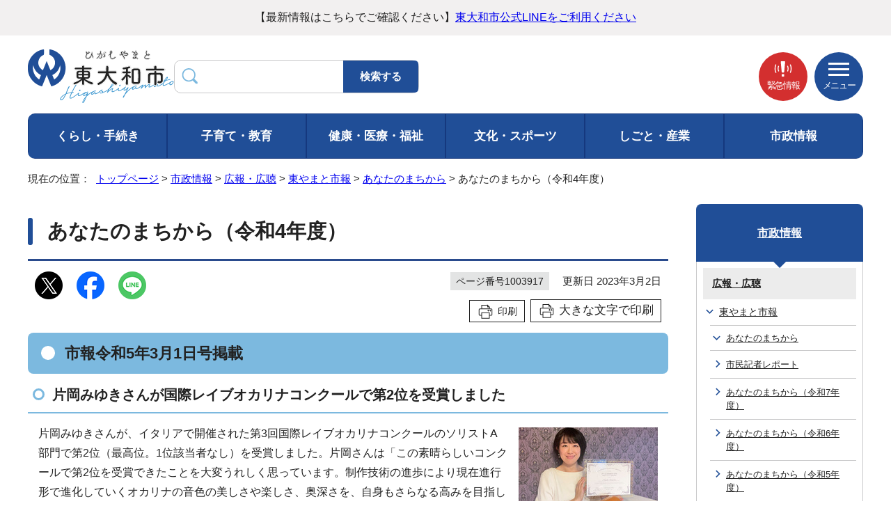

--- FILE ---
content_type: text/html
request_url: https://www.city.higashiyamato.lg.jp/shisei/koho/1004249/1003915/1003917.html
body_size: 24501
content:
<!DOCTYPE html>
<html lang="ja">
<head prefix="og: http://ogp.me/ns# fb: http://ogp.me/ns/fb# article: http://ogp.me/ns/article#">
<meta charset="UTF-8">
<!-- Google tag (gtag.js) -->
<script async src="https://www.googletagmanager.com/gtag/js?id=G-CM01T2XX42"></script>
<script>
window.dataLayer = window.dataLayer || [];
function gtag(){dataLayer.push(arguments);}
gtag('js', new Date());

gtag('config', 'G-CM01T2XX42');
gtag('config', 'UA-30986710-1');
</script>
<meta name="viewport" content="width=device-width,initial-scale=1.0,minimum-scale=1.0,maximum-scale=2.0,user-scalable=yes,viewport-fit=cover">
<title>あなたのまちから（令和4年度）｜東大和市公式ホームページ</title>
<meta name="keywords" content="東大和市公式ホームページ,東大和市,higashiyamato">
<meta name="google-site-verification" content="isMjsqTe7uu52ONJ2MxdwdoaudarVl2kAyeWqgEBtbk">
<!--[if lt IE 9]>
<script src="../../../../_template_/_site_/_default_/_res/js/html5shiv-printshiv.min.js"></script>
<![endif]-->
<meta property="og:title" content="あなたのまちから（令和4年度）｜東大和市公式ホームページ">
<meta property="og:type" content="article">
<meta property="og:description" content="東大和市公式ホームページ">
<meta property="og:url" content="https://www.city.higashiyamato.lg.jp/shisei/koho/1004249/1003915/1003917.html">
<meta name="twitter:card" content="summary">
<meta property="og:image" content="https://www.city.higashiyamato.lg.jp/_template_/_site_/_default_/_res/images/sns/ogimage.png">
<meta property="og:site_name" content="東大和市公式ホームページ">
<meta property="og:locale" content="ja_JP">
<script src="../../../../_template_/_site_/_default_/_res/js/jquery-3.5.1.min.js"></script>
<script>
//<!--
var FI = {};
FI.jQuery = jQuery.noConflict(true);
FI.smpcss = "../../../../_template_/_site_/_default_/_res/design/default_smp.css?z";
FI.smpcss2 = "../../../../_template_/_site_/_default_/_res/dummy.css";
FI.ads_banner_analytics = true;
FI.open_data_analytics = true;
FI.open_new_window = true;
//-->
</script>
<script src="../../../../_template_/_site_/_default_/_res/js/smp.js?z"></script>
<script src="../../../../_template_/_site_/_default_/_res/js/common.js" defer></script>
<script src="../../../../_template_/_site_/_default_/_res/js/pagetop_fade.js" defer></script>
<script src="../../../../_template_/_site_/_default_/_res/js/over.js" async></script>
<script src="../../../../_template_/_site_/_default_/_res/js/articleall.js" async></script>
<script src="../../../../_template_/_site_/_default_/_res/js/dropdown_menu.js?z" defer></script>
<script src="../../../../_template_/_site_/_default_/_res/js/ml_header.js" defer></script>
<script src="../../../../_template_/_site_/_default_/_res/js/init.js"></script>
<script src="../../../../_template_/_site_/_default_/_res/js/fm_util.js" async></script>
<link id="cmncss" href="../../../../_template_/_site_/_default_/_res/design/default.css?z" rel="stylesheet" type="text/css" class="pconly">
<link id="printcss" href="../../../../_template_/_site_/_default_/_res/print_dummy.css" rel="stylesheet" type="text/css" class="pconly">
<link id="bgcss" href="../../../../_template_/_site_/_default_/_res/dummy.css" rel="stylesheet" type="text/css" class="pconly">
<script>
//<!--
var bgcss1 = "../../../../_template_/_site_/_default_/_res/a.css";
var bgcss2 = "../../../../_template_/_site_/_default_/_res/b.css";
var bgcss3 = "../../../../_template_/_site_/_default_/_res/c.css";
var bgcss4 = "../../../../_template_/_site_/_default_/_res/dummy.css";
// -->
</script>
<link rel="apple-touch-icon-precomposed" href="../../../../_template_/_site_/_default_/_res/images/apple-touch-icon-precomposed.png">
<link rel="shortcut icon" href="../../../../_template_/_site_/_default_/_res/favicon.ico" type="image/vnd.microsoft.icon">
<link rel="icon" href="../../../../_template_/_site_/_default_/_res/favicon.ico" type="image/vnd.microsoft.icon">
<script id="pt_loader" src="../../../../_template_/_site_/_default_/_res/js/ewbc.min.js"></script>
</head>
<body>
<noscript>
<p class="scriptmessage">当ホームページではjavascriptを使用しています。 javascriptの使用を有効にしなければ、一部の機能が正確に動作しない恐れがあります。お手数ですがjavascriptの使用を有効にしてください。</p>
</noscript>
<div id="wrapbg">
<div id="wrap">
<header id="headerbg" role="banner">
<div id="blockskip" class="pconly"><a href="#HONBUN">エンターキーを押すと、ナビゲーション部分をスキップし本文へ移動します。</a></div>
<div class="kinkyulink">
<p>【最新情報はこちらでご確認ください】<a href="../../../../shisei/koho/1004286/1009912/index.html">東大和市公式LINEをご利用ください</a></p>
</div>
<div id="header">
<div id="tlogo">
<p><a href="https://www.city.higashiyamato.lg.jp/"><img src="../../../../_template_/_site_/_default_/_res/design/images/header/tlogo.png" alt="東大和市公式ホームページトップページ" width="210" height="77"></a></p>
</div>
<div id="util">
<div id="sitesearch">
<form action="https://www.city.higashiyamato.lg.jp/result/search.html" id="cse-search-box" role="search">
<label for="key"><img alt="サイト内検索" height="23" src="../../../../_template_/_site_/_default_/_res/design/images/top/search.png" width="24" /></label>
<input name="cx" type="hidden" value="" />
<input name="ie" type="hidden" value="UTF-8" />
<input id="key" name="q" size="20" title="サイト内検索" type="text" value="" /><input type="submit" value="検索する" />
<script src="https://www.google.co.jp/coop/cse/brand?form=cse-search-box&lang=ja"></script></form>
</div>
</div>
<div id="dropdownmenu">
<div id="kinkyumail" class="pscatebox pconly">
<div id="kinkyumailinner" class="pscate">
<button class="tismenu pconly" aria-expanded="false" aria-controls="kinkyumailcontent"><span>緊急情報</span></button>
<div id="kinkyumailcontent" class="navi" aria-hidden="true">
<h2>東大和市安全安心情報</h2>
<div id="mlcontents">
<p>現在、緊急情報はありません</p>
</div>
<p class="textright" id="head_mldetail"><a href="../../../../1007222.html">安全安心メール配信情報</a></p>
<button class="psclose close2 pconly">閉じる</button>
<!-- ▲▲▲ END kinkyumailcontent ▲▲▲ --></div>
<!-- ▲▲▲ END kinkyumailinner ▲▲▲ --></div>
<!-- ▲▲▲ END kinkyumail ▲▲▲ --></div>
<div id="purpose" class="pscatebox">
<div id="purposeinner" class="pscate">
<button class="tismenu pconly" aria-expanded="false" aria-controls="purposemenu"><span>メニュー</span></button>
<div id="purposemenu" class="navi" aria-hidden="true">
<div id="util1">
<ul>
<li class="pconly color"><a href="../../../../about/site/usability.html">文字サイズ・配色の変更</a></li>
<li class="onsei"><a href="javascript:void(0);" id="pt_enable">音声読み上げ・ふりがな</a></li>
<li class="lang" lang="en"><a href="../../../../about/site/foreignlanguage.html">language</a></li>
</ul>
<!-- ▲▲▲ END util1 ▲▲▲ --></div>
<div id="subsitelink">
<ul>
<li><a href="../../../../kosodate/index.html">東やまとの子育て</a></li>
<li><a href="../../../../brand/index.html">魅力いっぱい！東やまと</a></li>
</ul>
<!-- ▲▲▲ END subsitelink ▲▲▲ --></div>
<div id="purposetopicswrap">
<div id="purposetopics1" class="articleall">
<h2 class="plus"><a href="javascript:void(0);" role="button"><span>市民のかた</span></a></h2>
<div class="topicsinner">
<div class="topicsleft">
<h3>ライフメニューから探す</h3><ul class="flexstyle1"><li class="imglink"><a href="/kosodatekyoiku/kosodate/1003114/index.html"><img src="/_res/projects/default_project/_page_/001/000/001/lifemenu/index_s12.png" alt="" width="64" height="48"><span>妊娠・出産</span></a></li><li class="imglink"><a href="/kosodate/index.html"><img src="/_res/projects/default_project/_page_/001/000/001/lifemenu/index_s01.png" alt="" width="64" height="48"><span>子育て</span></a></li><li class="imglink"><a href="/kosodatekyoiku/gakko/index.html"><img src="/_res/projects/default_project/_page_/001/000/001/lifemenu/index_s03.png" alt="" width="64" height="47"><span>学校教育</span></a></li><li class="imglink"><a href="/lifemenu/1007224.html"><img src="/_res/projects/default_project/_page_/001/000/001/lifemenu/index_s04.png" alt="" width="64" height="48"><span>結婚・離婚</span></a></li><li class="imglink"><a href="/lifemenu/1007225.html"><img src="/_res/projects/default_project/_page_/001/000/001/lifemenu/index_s14.png" alt="" width="64" height="47"><span>引っ越し</span></a></li><li class="imglink"><a href="/lifemenu/1007426/index.html"><img src="/_res/projects/default_project/_page_/001/000/001/lifemenu/index_s06.png" alt="" width="64" height="48"><span>高齢者・介護</span></a></li><li class="imglink"><a href="/kenkofukushi/shogaisha/index.html"><img src="/_res/projects/default_project/_page_/001/000/001/index/shougai3.png" alt="" width="64" height="48"><span>障害者支援</span></a></li><li class="imglink"><a href="/lifemenu/1007227.html"><img src="/_res/projects/default_project/_page_/001/000/001/lifemenu/index07.png" alt="" width="64" height="47"><span>おくやみ</span></a></li><li class="imglink"><a href="/kurashi/gomirecycle/index.html"><img src="/_res/projects/default_project/_page_/001/000/001/lifemenu/index_s02.png" alt="" width="64" height="47"><span>ごみ・リサイクル</span></a></li><li class="imglink"><a href="/shisei/shiyakusho/index.html"><img src="/_res/projects/default_project/_page_/001/000/001/index/index25.png" alt="" width="63" height="46"><span>庁舎案内・施設</span></a></li><li class="imglink"><a href="/lifemenu/1007230.html"><img src="/_res/projects/default_project/_page_/001/000/001/lifemenu/index_s09.png" alt="" width="64" height="48"><span>住民票・証明</span></a></li><li class="imglink"><a href="/kurashi/soudanpet/1002237/index.html"><img src="/_res/projects/default_project/_page_/001/000/001/lifemenu/index_s13.png" alt="" width="64" height="48"><span>くらしの相談</span></a></li></ul>
</div>
<div class="topicsright">
<h3>よく利用されるメニューから探す</h3><ul class="flexstyle1"><li class="imglink"><a href="https://www.city.higashiyamato.lg.jp/reiki/reiki_menu.html"><img src="/_res/projects/default_project/_page_/001/000/001/index/index13.png" alt="" width="64" height="47"><span>例規集検索</span></a></li><li class="imglink"><a href="/shisei/onlinservice/1005370.html"><img src="/_res/projects/default_project/_page_/001/000/001/index/index_s09.png" alt="" width="64" height="48"><span>各種申請</span></a></li><li class="imglink"><a href="/shisei/onlinservice/1005371/index.html"><img src="/_res/projects/default_project/_page_/001/000/001/index/index_s05.png" alt="" width="64" height="47"><span>公共施設予約<br>システム</span></a></li><li class="imglink"><a href="/kenkofukushi/kenkoiryo/covid19/index.html"><img src="/_res/projects/default_project/_page_/001/000/001/index/index_s18.png" alt="" width="64" height="48"><span>新型コロナウイルス感染症</span></a></li><li class="imglink"><a href="/kurashi/dorokotsu/1002085/index.html"><img src="/_res/projects/default_project/_page_/001/000/001/index/index20.png" alt="" width="64" height="47"><span>ちょこバス</span></a></li><li class="imglink"><a href="/shisei/furusato/index.html"><img src="/_res/projects/default_project/_page_/001/000/001/index/index21.png" alt="" width="64" height="47"><span>ふるさと納税</span></a></li><li class="imglink"><a href="/shisei/saiyo/1005313/index.html"><img src="/_res/projects/default_project/_page_/001/000/001/index/index_s07.png" alt="" width="64" height="48"><span>採用情報</span></a></li><li class="imglink"><a href="/kurashi/gomirecycle/1001936.html"><img src="/_res/projects/default_project/_page_/001/000/001/index/gomiapp-1007.png" alt="" width="64" height="47"><span>ごみ分別アプリ</span></a></li><li class="imglink"><a href="/kurashi/gomirecycle/1001937.html"><img src="/_res/projects/default_project/_page_/001/000/001/index/gomikarenda-1007.png" alt="" width="64" height="47"><span>ごみ排出カレンダー</span></a></li></ul>
</div>
<!-- ▲▲▲ END topicsinner ▲▲▲ --></div>
<!-- ▲▲▲ END purposetopics1 ▲▲▲ --></div>
<div id="purposetopicsinner">
<div id="purposetopics2" class="articleall">
<h2 class="plus"><a href="javascript:void(0);" role="button"><span>事業者のかた</span></a></h2>
<div class="topicsinner">
<div class="topicsleft">
<h3>事業者の方向けメニュー</h3><ul class="flexstyle1"><li class="imglink"><a href="/business/jigyoshashien/index.html"><img src="/_res/projects/default_project/_page_/001/000/001/index/index_s20.png" alt="" width="64" height="48"><span>商工業</span></a></li><li class="imglink"><a href="/business/nougyo/index.html"><img src="/_res/projects/default_project/_page_/001/000/001/index/index_s16.png" alt="" width="64" height="47"><span>農業</span></a></li><li class="imglink"><a href="/business/jigyoshashien/1003966/index.html"><img src="/_res/projects/default_project/_page_/001/000/001/index/index_s10.png" alt="" width="64" height="48"><span>創業支援</span></a></li><li class="imglink"><a href="/business/roudou/index.html"><img src="/_res/projects/default_project/_page_/001/000/001/index/index_s08.png" alt="" width="64" height="47"><span>雇用・就労支援</span></a></li><li class="imglink"><a href="/business/nyusatsu/index.html"><img src="/_res/projects/default_project/_page_/001/000/001/index/index_s11.png" alt="" width="64" height="48"><span>入札・契約</span></a></li><li class="imglink"><a href="/kenkofukushi/chiikifukushi/1003073/1003083.html"><img src="/_res/projects/default_project/_page_/001/000/001/index/index_s19.png" alt="" width="64" height="47"><span>社会福祉法人の認可等</span></a></li><li class="imglink"><a href="/kurashi/gomirecycle/1001979/index.html"><img src="/_res/projects/default_project/_page_/001/000/001/index/jigyogomi3.png" alt="" width="64" height="47"><span>事業系ごみ</span></a></li><li class="imglink"><a href="/business/nyusatsu/1010433/index.html"><img src="/_res/projects/default_project/_page_/001/000/001/index/nyukinn.png" alt="" width="65" height="48"><span>市からの入金</span></a></li></ul>
</div>
<!-- ▲▲▲ END topicsinner ▲▲▲ --></div>
<!-- ▲▲▲ END purposetopics2 ▲▲▲ --></div>
<!-- ▲▲▲ END purposetopicsinner ▲▲▲ --></div>
<!-- ▲▲▲ END purposetopicswrap ▲▲▲ --></div>
<button class="psclose close2 pconly">閉じる</button>
<!-- ▲▲▲ END purposemenu ▲▲▲ --></div>
<!-- ▲▲▲ END pscate ▲▲▲ --></div>
<!-- ▲▲▲ END purpose ▲▲▲ --></div>
<!-- ▲▲▲ END dropdownmenu ▲▲▲ --></div>
</div>
</header>
<hr class="hide">
<nav id="gnavibg" role="navigation" aria-label="メインメニュー">
<div id="gnavi">
<ul id="topscate" class="clearfix">
<li class="scate scate1">
<button class="tismenu pconly" aria-expanded="false" aria-controls="list1">くらし・手続き</button>
<div id="list1" class="navi" aria-hidden="true">
<div class="gnavilower clearfix">
<p class="gnavidetail"><a href="../../../../kurashi/index.html">くらし・手続き<span class="pconly">トップ</span></a></p>
<button class="gnaviclose pconly">閉じる</button>
<!-- ▲▲▲ END gnavilower ▲▲▲ --></div>
<ul class="clearfix pconly">
<li><a href="/kurashi/anzen/index.html">安全・安心</a></li>
<li><a href="/kurashi/todokede/index.html">届出・証明</a></li>
<li><a href="/kurashi/zei/index.html">税金</a></li>
<li><a href="/kurashi/nenkin/index.html">年金・保険</a></li>
<li><a href="/kurashi/gomirecycle/index.html">ごみ・リサイクル</a></li>
<li><a href="/kurashi/sumai/index.html">住まい</a></li>
<li><a href="/kurashi/suido/index.html">上・下水道</a></li>
<li><a href="/kurashi/dorokotsu/index.html">道路・交通</a></li>
<li><a href="/kurashi/kankyo/index.html">環境・公害</a></li>
<li><a href="/kurashi/soudanpet/index.html">相談・ペット</a></li>
<li><a href="/kurashi/sodan/index.html">生活情報</a></li>
<li><a href="/kurashi/jinkenheiwa/index.html">人権・平和推進</a></li>
<li><a href="/kurashi/shiminkatsudo/index.html">市民活動</a></li>
<li><a href="/kurashi/midokoro/index.html">東大和のみどころ</a></li>
<li><a href="/kurashi/shizen/index.html">東大和の自然・公園・散策</a></li>
</ul>
<!-- ▲▲▲ END navi ▲▲▲ --></div>
<!-- ▲▲▲ END scate ▲▲▲ --></li>
<li class="scate scate2">
<button class="tismenu pconly" aria-expanded="false" aria-controls="list2">子育て・教育</button>
<div id="list2" class="navi" aria-hidden="true">
<div class="gnavilower clearfix">
<p class="gnavidetail"><a href="../../../../kosodatekyoiku/index.html">子育て・教育<span class="pconly">トップ</span></a></p>
<button class="gnaviclose pconly">閉じる</button>
<!-- ▲▲▲ END gnavilower ▲▲▲ --></div>
<ul class="clearfix pconly">
<li><a href="/kosodate/index.html">東やまとの子育て</a></li>
<li><a href="/kosodatekyoiku/kosodate/index.html">子育て支援</a></li>
<li><a href="/kosodatekyoiku/hoiku/index.html">幼稚園・保育園</a></li>
<li><a href="/kosodatekyoiku/jidokan/index.html">児童館・学童</a></li>
<li><a href="/kosodatekyoiku/kosodatekeikaku/index.html">子育て・教育に関する計画</a></li>
<li><a href="/kosodatekyoiku/gakko/index.html">学校教育</a></li>
<li><a href="/kosodatekyoiku/kyoiku/index.html">教育委員会</a></li>
<li><a href="/kosodatekyoiku/seishonen/index.html">青少年健全育成</a></li>
</ul>
<!-- ▲▲▲ END navi ▲▲▲ --></div>
<!-- ▲▲▲ END scate ▲▲▲ --></li>
<li class="scate scate3">
<button class="tismenu pconly" aria-expanded="false" aria-controls="list3">健康・医療・福祉</button>
<div id="list3" class="navi" aria-hidden="true">
<div class="gnavilower clearfix">
<p class="gnavidetail"><a href="../../../../kenkofukushi/index.html">健康・医療・福祉<span class="pconly">トップ</span></a></p>
<button class="gnaviclose pconly">閉じる</button>
<!-- ▲▲▲ END gnavilower ▲▲▲ --></div>
<ul class="clearfix pconly">
<li><a href="/kenkofukushi/kenkoiryo/index.html">健康・医療</a></li>
<li><a href="/kenkofukushi/koureisha/index.html">高齢者福祉</a></li>
<li><a href="/kenkofukushi/kaigohoken/index.html">介護保険</a></li>
<li><a href="/kenkofukushi/shogaisha/index.html">障害者福祉</a></li>
<li><a href="/kenkofukushi/chiikifukushi/index.html">地域福祉・生活支援</a></li>
</ul>
<!-- ▲▲▲ END navi ▲▲▲ --></div>
<!-- ▲▲▲ END scate ▲▲▲ --></li>
<li class="scate scate4">
<button class="tismenu pconly" aria-expanded="false" aria-controls="list4">文化・スポーツ</button>
<div id="list4" class="navi" aria-hidden="true">
<div class="gnavilower clearfix">
<p class="gnavidetail"><a href="../../../../bunkasports/index.html">文化・スポーツ<span class="pconly">トップ</span></a></p>
<button class="gnaviclose pconly">閉じる</button>
<!-- ▲▲▲ END gnavilower ▲▲▲ --></div>
<ul class="clearfix pconly">
<li><a href="/bunkasports/1007933/index.html">公民館</a></li>
<li><a href="/bunkasports/shogaigakusyu/index.html">生涯学習</a></li>
<li><a href="/bunkasports/event/index.html">イベント情報</a></li>
<li><a href="/bunkasports/circle/index.html">市民サークル・団体</a></li>
<li><a href="/bunkasports/1011382.html">市民サークル・団体活動場所情報</a></li>
<li><a href="/bunkasports/sports/index.html">スポーツ</a></li>
<li><a href="/bunkasports/bunkazai/index.html">文化財</a></li>
<li><a href="/bunkasports/library/index.html">図書館</a></li>
<li><a href="/bunkasports/museum/index.html">郷土博物館</a></li>
</ul>
<!-- ▲▲▲ END navi ▲▲▲ --></div>
<!-- ▲▲▲ END scate ▲▲▲ --></li>
<li class="scate scate5">
<button class="tismenu pconly" aria-expanded="false" aria-controls="list5">しごと・産業</button>
<div id="list5" class="navi" aria-hidden="true">
<div class="gnavilower clearfix">
<p class="gnavidetail"><a href="../../../../business/index.html">しごと・産業<span class="pconly">トップ</span></a></p>
<button class="gnaviclose pconly">閉じる</button>
<!-- ▲▲▲ END gnavilower ▲▲▲ --></div>
<ul class="clearfix pconly">
<li><a href="/business/shogyo/index.html">商工業・活性化</a></li>
<li><a href="/business/jigyoshashien/index.html">事業者支援</a></li>
<li><a href="/business/nougyo/index.html">農業</a></li>
<li><a href="/business/roudou/index.html">就職支援・労働相談</a></li>
<li><a href="/business/nyusatsu/index.html">入札・契約</a></li>
<li><a href="/business/shiteikanri/index.html">指定管理者制度</a></li>
</ul>
<!-- ▲▲▲ END navi ▲▲▲ --></div>
<!-- ▲▲▲ END scate ▲▲▲ --></li>
<li class="scate scate6">
<button class="tismenu pconly" aria-expanded="false" aria-controls="list6">市政情報</button>
<div id="list6" class="navi" aria-hidden="true">
<div class="gnavilower clearfix">
<p class="gnavidetail"><a href="../../../../shisei/index.html">市政情報<span class="pconly">トップ</span></a></p>
<button class="gnaviclose pconly">閉じる</button>
<!-- ▲▲▲ END gnavilower ▲▲▲ --></div>
<ul class="clearfix pconly">
<li><a href="/shisei/mayor/index.html">市長室</a></li>
<li><a href="/shisei/profile/index.html">市の概要</a></li>
<li><a href="/shisei/soshiki/index.html">市の組織</a></li>
<li><a href="/shisei/1009751.html">部長目標</a></li>
<li><a href="/shisei/shiyakusho/index.html">庁舎案内・施設</a></li>
<li><a href="/shisei/koho/index.html">広報・広聴</a></li>
<li><a href="/shisei/zaisei/index.html">財政</a></li>
<li><a href="/shisei/furusato/index.html">ふるさと納税</a></li>
<li><a href="/shisei/1007710/index.html">企業版ふるさと納税</a></li>
<li><a href="/shisei/torikumi/index.html">市の取組み</a></li>
<li><a href="/shisei/keikaku/index.html">施策・計画</a></li>
<li><a href="/shisei/1005136/index.html">東大和市ブランド・プロモーション</a></li>
<li><a href="/shisei/machizukuri/index.html">まちづくり・都市計画</a></li>
<li><a href="/shisei/shingikai/index.html">審議会・協議会・委員会</a></li>
<li><a href="/shisei/senkyo/index.html">選挙</a></li>
<li><a href="/shisei/saiyo/index.html">職員採用・人事</a></li>
<li><a href="/shisei/johokokai/index.html">情報公開・個人情報保護</a></li>
<li><a href="/shisei/kansa/index.html">行政手続制度・監査</a></li>
<li><a href="/shisei/onlinservice/index.html">オンラインサービス</a></li>
<li><a href="/shisei/gikai/index.html">市議会</a></li>
</ul>
<!-- ▲▲▲ END navi ▲▲▲ --></div>
<!-- ▲▲▲ END scate ▲▲▲ --></li>
</ul>
</div>
</nav>
<hr class="hide">
<nav id="tpath" role="navigation" aria-label="現在の位置">
<p>現在の位置：&nbsp;
<a href="https://www.city.higashiyamato.lg.jp/">トップページ</a> &gt;
<a href="../../../../shisei/index.html">市政情報</a> &gt;
<a href="../../../../shisei/koho/index.html">広報・広聴</a> &gt;
<a href="../../../../shisei/koho/1004249/index.html">東やまと市報</a> &gt;
<a href="../../../../shisei/koho/1004249/1003915/index.html">あなたのまちから</a> &gt;
あなたのまちから（令和4年度）
</p>
</nav>
<hr class="hide">
<div id="pagebody" class="clearfix lnaviright">
<p class="skip"><a id="HONBUN">ここから本文です。</a></p>
<main id="page" role="main">
<article id="content">
<div id="voice">
<h1>あなたのまちから（令和4年度）</h1>
<div class="box">
<div class="sns ai_skip rs_skip rs_preserve">
<div id="tw"><a href="https://twitter.com/intent/tweet?text=%E3%81%82%E3%81%AA%E3%81%9F%E3%81%AE%E3%81%BE%E3%81%A1%E3%81%8B%E3%82%89%EF%BC%88%E4%BB%A4%E5%92%8C4%E5%B9%B4%E5%BA%A6%EF%BC%89%ef%bd%9c%E6%9D%B1%E5%A4%A7%E5%92%8C%E5%B8%82%E5%85%AC%E5%BC%8F%E3%83%9B%E3%83%BC%E3%83%A0%E3%83%9A%E3%83%BC%E3%82%B8&url=https%3A%2F%2Fwww.city.higashiyamato.lg.jp%2Fshisei%2Fkoho%2F1004249%2F1003915%2F1003917.html" target="_blank"><img alt="Xでポスト" height="40" src="../../../../_template_/_site_/_default_/_res/images/sns/post.png" width="40" /></a></div>
<div id="fb"><a href="https://www.facebook.com/sharer.php?u=https%3A%2F%2Fwww.city.higashiyamato.lg.jp%2Fshisei%2Fkoho%2F1004249%2F1003915%2F1003917.html&t=%E3%81%82%E3%81%AA%E3%81%9F%E3%81%AE%E3%81%BE%E3%81%A1%E3%81%8B%E3%82%89%EF%BC%88%E4%BB%A4%E5%92%8C4%E5%B9%B4%E5%BA%A6%EF%BC%89%ef%bd%9c%E6%9D%B1%E5%A4%A7%E5%92%8C%E5%B8%82%E5%85%AC%E5%BC%8F%E3%83%9B%E3%83%BC%E3%83%A0%E3%83%9A%E3%83%BC%E3%82%B8" target="_blank"><img alt="フェイスブックでシェア" height="40" src="../../../../_template_/_site_/_default_/_res/images/sns/share.png" width="40" /></a></div>
<div id="snsline"><a href="https://line.me/R/msg/text/?%E3%81%82%E3%81%AA%E3%81%9F%E3%81%AE%E3%81%BE%E3%81%A1%E3%81%8B%E3%82%89%EF%BC%88%E4%BB%A4%E5%92%8C4%E5%B9%B4%E5%BA%A6%EF%BC%89%ef%bd%9c%E6%9D%B1%E5%A4%A7%E5%92%8C%E5%B8%82%E5%85%AC%E5%BC%8F%E3%83%9B%E3%83%BC%E3%83%A0%E3%83%9A%E3%83%BC%E3%82%B8%0d%0ahttps%3A%2F%2Fwww.city.higashiyamato.lg.jp%2Fshisei%2Fkoho%2F1004249%2F1003915%2F1003917.html" target="_blank"><img alt="ラインでシェア" height="40" src="../../../../_template_/_site_/_default_/_res/images/sns/lineit.png" width="40" /></a></div>
</div>
<p class="update">
<span class="idnumber">ページ番号1003917</span>　
更新日
2023年3月2日
</p>
<p class="printbtn pconly"><span class="print pconly"><a href="javascript:void(0);" onclick="print(); return false;">印刷</a></span><span class="printl"><a href="javascript:void(0);" onclick="printData(); return false;">大きな文字で印刷</a></span></p>
<!-- ▲▲▲ END box ▲▲▲ --></div>
<h2>市報令和5年3月1日号掲載</h2>
<h3>片岡みゆきさんが国際レイブオカリナコンクールで第2位を受賞しました</h3>
<p class="imageright"><img src="../../../../_res/projects/default_project/_page_/001/003/917/202303011.jpg" alt="写真：片岡みゆきさん" width="200" height="131"></p>
<p>片岡みゆきさんが、イタリアで開催された第3回国際レイブオカリナコンクールのソリストA部門で第2位（最高位。1位該当者なし）を受賞しました。片岡さんは「この素晴らしいコンクールで第2位を受賞できたことを大変うれしく思っています。制作技術の進歩により現在進行形で進化していくオカリナの音色の美しさや楽しさ、奥深さを、自身もさらなる高みを目指しながら、より多くの方に伝えていきたいです。」と語ってくださいました。</p><h3>野口和広さんが企業的農業経営顕彰事業で東京都産業労働局長賞及び東京都農業会議会長賞を受賞しました</h3>
<p class="imageright"><img src="../../../../_res/projects/default_project/_page_/001/003/917/202303012.jpg" alt="写真：野口和広さん" width="200" height="147"></p>
<p>野口和広さんが、第62回企業的農業経営顕彰事業で東京都産業労働局長賞及び東京都農業会議会長賞を受賞しました。この事業は、地域農業の展開に適応して、創意と工夫によって企業的農業経営を確立している優秀な農業経営者を表彰するものです。野口さんは「この名誉な賞をもらえると思っていなかったです。地産地消で安全・安心な農産物を作り、東大和の野菜のおいしさを知ってもらいたいです。」と語ってくださいました。</p><h3>橋本翔吾さんと橋本清香さんが農業後継者顕彰事業で東京都知事賞及び東京都農業会議会長賞を受賞しました</h3>
<p class="imageright"><img src="../../../../_res/projects/default_project/_page_/001/003/917/202303013.jpg" alt="写真：橋本翔吾さんと橋本清香さん" width="200" height="132"></p>
<p>橋本翔吾さんと橋本清香さんが、農業の新たな担い手として活躍している農業者を表彰する第42回農業後継者顕彰事業で、東京都知事賞及び東京都農業会議会長賞を受賞しました。お二人は「とてもうれしいです。農業の魅力をたくさんの方に伝えていきたいとあらためて思いました。これまでの農業体験や収穫体験を引き続き行い、より多くの方に農業に興味を持ってもらいたいです。」と語ってくださいました。</p><h2>市報令和5年2月1日号掲載</h2>
<h3>中澤正至さんが公益財団法人内田農業振興会の功労者表彰式で紫綬功労章を受章しました</h3>
<p class="imageright"><img src="../../../../_res/projects/default_project/_page_/001/003/917/202302011.jpg" alt="写真：中澤正至さんと尾崎市長" width="200" height="137"></p>
<p>多年にわたり農業に従事し、農業の発展・振興に貢献したとして、中澤正至さんが公益財団法人内田農業振興会の令和4年度功労者表彰式において、紫綬功労章を受章しました。平成20年に就農した中澤さんは、現在JA東京みどり東大和地区直売所運営委員会会長を務め、共同直売所に少量多品目の農産物を納品し、学校給食にも野菜を提供しています。受章を受けて中澤さんは、「ありがたいことです。今後も消費者に喜ばれる野菜の生産を続けたいです。」と語ってくださいました。</p><h3>芳賀文治さんがシニア健康スポーツフェスティバルTOKYOのラージボール卓球大会で優勝しました</h3>
<p class="imageright"><img src="../../../../_res/projects/default_project/_page_/001/003/917/202302012.jpg" alt="写真：芳賀文治さんと尾崎市長" width="200" height="130"></p>
<p>芳賀文治さんが、東京都主催の第27回シニア健康スポーツフェスティバルTOKYOのラージボール卓球大会（84歳以上の部）で優勝しました。今回で3連覇となります。同大会の上位入賞者が出場できる「ねんりんピック」でも、60代で2回の全国優勝経験があるという芳賀さん。「歳を重ねたので今年の優勝は無理だと思っていましたが、幸運にも優勝することができました。次は、東京卓球選手権大会（90歳以上の部）で優勝したいです。」と夢を話してくださいました。</p><h3>尾野真歩選手が全日本空手道選手権大会で第3位に入賞しました</h3>
<p class="imageright"><img src="../../../../_res/projects/default_project/_page_/001/003/917/202302013.jpg" alt="写真：尾野真歩さんと尾崎市長" width="200" height="132"></p>
<p>尾野真歩選手が第50回全日本空手道選手権大会の女子形個人戦において、4度目となる第3位に入賞しました。入賞を受け「優勝までにもう一皮剥けなければという課題を実感し悔しさもありますが、過去3回よりも価値ある3位だったように思います。」と答える尾野選手。今後について「目標は全日本選手権、世界選手権で優勝することです。世界一を目指すにあたりさらに難しいことがたくさんあると思いますが、ひとつずつ乗り越えていきたいと思います。」と語ってくださいました。</p><h2>市報令和5年1月1日号掲載</h2>
<h3>田中傳一さんが瑞宝小綬章を受章し、市長を表敬訪問しました</h3>
<p class="imageright"><img src="../../../../_res/projects/default_project/_page_/001/003/917/202301011.jpg" alt="写真：田中傳一さんと尾崎市長" width="200" height="138"></p>
<p>北多摩西地区保護司会東大和分区保護司の田中傳一さんが瑞宝小綬章を受章し、市長を表敬訪問しました。田中さんは保護観察所や地方更生保護委員会に45年間勤務して退職、現在は地域の保護司を務めています。<br>
受章を受け、田中さんは「いただいてよいのかなという気持ちですが、周りがそのように見てくださって、一生懸命やってきた確認ができました。今後も地元の保護司として、地域のために頑張っていきたいです。」と話してくださいました。</p><h3>大川浩司さんと中澤俊之さんが東京都消防褒賞を受賞し、市長を表敬訪問しました</h3>
<p class="imageright"><img src="../../../../_res/projects/default_project/_page_/001/003/917/202301012.jpg" alt="写真：大川浩司さんと尾崎市長" width="200" height="123"></p>
<p>消防団員として永年継続し、特に消防業務の功績が顕著である者として、東大和市消防団第一分団長の大川浩司さんと第四分団長の中澤俊之さんが、令和4年度東京都消防褒賞を受賞し、市長を表敬訪問しました。<br>
両氏とも、周りの消防団員に誘われたことをきっかけに消防団へ入団したとのこと。入団後は、消防知識や技術の修得に努め、防災活動に尽力してきました。</p><p class="imageright"><img src="../../../../_res/projects/default_project/_page_/001/003/917/202301013.jpg" alt="写真：中澤俊之さんと尾崎市長" width="200" height="124"></p>
<p>受賞を受け、大川さんは「本当にありがたいの一言です。入団してから先輩方のご指導、同期や後輩の助けを受けながら、&ldquo;消防団員としてすべきこと&rdquo;を模索し、取り組み、積み上げてきたものをこのような形で評価してくださったことに感謝しております。」と、また中澤さんは、「消防団の先輩方や第四分団員が支えてくれたからこそ、受賞できたものです。自分一人の力では受賞を成しえなかったので、感謝の気持ちでいっぱいです。今後も、分団長として、消防団と地域のために尽力してまいります。」と話してくださいました。</p><h2>市報令和4年12月1日号掲載</h2>
<h3>武藤四郎さんが旭日単光章、高橋榮さんが瑞宝双光章を受章し、市長を表敬訪問しました</h3>
<p class="imageright"><img src="../../../../_res/projects/default_project/_page_/001/003/917/202212011.jpg" alt="写真：武藤四郎さんと尾崎市長" width="200" height="123"></p>
<p>東京街道団地自治会で会長を務める武藤四郎さんが旭日単光章、北多摩西地区保護司会副会長を務めた高橋榮さんが瑞宝双光章を受章し、市長を表敬訪問しました。<br>
武藤さんは地域の中心として約50年にわたり、地域住民の暮らしと地域活性化のために尽力してきました。また、地域の保護司や商工会役員、社会福祉協議会評議員を歴任しました。</p><p class="imageright"><img src="../../../../_res/projects/default_project/_page_/001/003/917/202212012.jpg" alt="写真：高橋榮さんと尾崎市長" width="200" height="122"></p>
<p>高橋さんは、平成8年から保護司を務められ、26年にわたり、罪を犯した人々の更生保護と犯罪の予防に尽力してきました。商工会役員の経験もあり、現在も人権擁護委員を務めています。<br>
二人とも、長年の積極的な取組みが評価されたことによる受章です。<br>
受章を受けて武藤さんは「驚くほど嬉しかったです。今後は清原地区の開発や高齢者支援をしっかり進めたいです。」と、高橋さんは「皆さんのおかげでいただいたと思っています。今後は若い方にも入っていただいて、長く続けてもらいたいです。」と話してくださいました。</p><h3>岡本皓夫さんが東京都スポーツ功労賞を受賞し、市長を表敬訪問しました</h3>
<p class="imageright"><img src="../../../../_res/projects/default_project/_page_/001/003/917/202212013.jpg" alt="写真：岡本皓夫さんと尾崎市長" width="200" height="123"></p>
<p>地域スポーツの普及振興に貢献したとして、岡本皓夫さんが令和4年度東京都スポーツ功労賞を受賞し、市長を表敬訪問しました。岡本さんは、昭和50年から現在の東大和市バレーボール連盟の設立に寄与し、役員を歴任するなど、組織づくりに貢献してきました。また、会長就任後も近隣市との交流大会を多く実施し、連盟の発展に寄与してきました。<br>
岡本さんは、「今後もチームや連盟の活性化につながるよう、近隣市と協力し合って活動していきたいです。」と話してくださいました。</p><h2>市報令和4年11月1日号掲載</h2>
<h3>東京都「子供を笑顔にするプロジェクト」で秋川雅史さんの歌声が第十小学校の子どもたちを感動で包みました</h3>
<p class="imageright"><img src="../../../../_res/projects/default_project/_page_/001/003/917/202211011.jpg" alt="写真：クラシックコンサートの様子" width="200" height="147"></p>
<p>東京都教育委員会「子供を笑顔にするプロジェクト」の一環として、第十小学校において、テノール歌手・秋川雅史さんのクラシックコンサートが開催されました。小島さやかさんの奏でるピアノとともに、代表曲の「千の風になって」を含めて6曲歌われ、また、子どもたちに向けて大人になっていくうえで大切なこと等も話してくださいました。秋川さんの美しく、迫力のある歌声によって、コロナ禍で様々な制約を受けている子どもたちが、感動で包まれました。</p><h3>第五中学校でスクールアートプロジェクト 「ムサビる！」が3年ぶりに開催されました</h3>
<p class="imageright"><img src="../../../../_res/projects/default_project/_page_/001/003/917/202211012.jpg" alt="写真：大学生と中学校美術部員で作り上げた船の作品" width="200" height="141"></p>
<p>8月6・7日、第五中学校において、武蔵野美術大学と連携して学校を美術館にする「ムサビる！」が3年ぶりに開催されました。今回のテーマ「真夏のひみつ計画」に沿った、大学の学生や教職員、中学校美術部員の作品が、校内に多数展示されました。また、大学生と中学校美術部員が一緒に作品を作り上げたり、ワークショップに取り組んだりし、中学生にとって本物の美術作品に触れる貴重な経験となりました。</p><p class="imageright"><img src="../../../../_res/projects/default_project/_page_/001/003/917/202211013.jpg" alt="写真：ワークショップ「光と遊ぼう」に取り組む中学生" width="200" height="120"></p><h3>第三小学校山田大寿さんの作品が KODOMO俳句に選ばれました</h3>
<p class="imageright"><img src="../../../../_res/projects/default_project/_page_/001/003/917/202211014.jpg" alt="写真：山田さんと江原校長先生" width="200" height="119"></p>
<p>第三小学校の山田大寿さんの俳句「なつのひる　森のどうぶつ　見てみたい」が、読売新聞の小学生が作った俳句を紹介するコーナー「KODOMO俳句」（8月17日掲載）の掲載作品に選出されました。山田さんは、「初めての俳句だったので思いついた言葉を並べてみました。俳句は人に思いを伝えることができるので、今度はそんな俳句も作ってみたいです。」と話してくれました。</p><h2>市報令和4年10月1日号掲載</h2>
<h3>第ニ中学校陸上競技部の堀田大雅さんが走り幅跳びで全国大会に出場しました</h3>
<p class="imageright"><img src="../../../../_res/projects/default_project/_page_/001/003/917/20220927-131411.jpg" alt="写真：大会の看板の前に立つ堀田大雅さん" width="200" height="441"></p>
<p>第二中学校陸上競技部の堀田大雅さんが、8月に福島県で行われた第49回全日本中学校陸上競技選手権大会において、共通男子走り幅跳びで出場しました。全国から参加標準記録を突破した40人の選手が集う中、自己記録（6m67cm）の更新とメダル獲得を目指し、競技に臨みました。堀田さんは、「目標には届きませんでしたが、全国大会での経験をプラスと考え、悔しさを次への力としてまた頑張りたいです。」と話してくれました。</p><br class="clear"><p class="imageright"><img src="../../../../_res/projects/default_project/_page_/001/003/917/20220927-131629.jpg" alt="写真：第49回全日本中学校陸上競技選手権大会の様子" width="200" height="95"></p><h3>東大和高校吹奏楽部が東京都高等学校吹奏楽コンクールで金賞・最優秀賞を受賞しました</h3>
<p class="imageright"><img src="../../../../_res/projects/default_project/_page_/001/003/917/20220927-131743.jpg" alt="写真：吹奏楽部の練習の様子" width="200" height="158"></p>
<p>東大和高校吹奏楽部が、8月に行われた第62回東京都高等学校吹奏楽コンクールのC組（小編成部門）において、金賞・最優秀賞を受賞しました。今後は多摩地区の地区大会やアンサンブルコンテスト、令和5年3月には東大和ハミングホールでの定期演奏会を予定しているとのこと。51期部長の山口莉子さんは、「いつも明るく元気に練習しています。これからも皆さんの心に残る演奏ができるよう、がんばって活動していきます。」とコメントを寄せてくれました。</p><h2>市報令和4年9月1日号掲載</h2>
<p class="imageright"><img src="../../../../_res/projects/default_project/_page_/001/003/917/20220829-130932.jpg" alt="写真：車いすバスケットボール選手権大会の様子1" width="200" height="123"></p>
<p>7月16日、東大和市ロンドみんなの体育館において、第47回東京都車いすバスケットボール選手権大会〔天皇杯 第48回車いすバスケットボール選手権大会 1次予選（東京ブロック）〕を開催しました。東京ブロックの5チームがトーナメント戦方式で試合を進め、優勝したチーム「NO EXCUSE」と準優勝のチーム「COOLS」には、宮城県で開催される天皇杯 2次予選（東日本）への参加資格が与えられました。</p><p class="imageright"><img src="../../../../_res/projects/default_project/_page_/001/003/917/20220829-131036.jpg" alt="写真：車いすバスケットボール選手権大会の様子2" width="200" height="132"></p><br class="clear"><p class="imageright"><img src="../../../../_res/projects/default_project/_page_/001/003/917/20220829-131128.jpg" alt="写真：車いすの乗り方を練習する子どもたち" width="200" height="128"></p>
<p>また、大会の合間には、小学4年生～中学3年生を対象とした車いすバスケットボール体験会を開催しました。子どもたちは、車いすの乗り方を学び、ドリブルやパス交換の練習に挑戦しました。最初は難しそうに取り組んでいた子どもたちでしたが、試合（ミニゲーム）の最後には笑い声が聞こえてきました。参加した子どもたちは、「車いすバスケはやったことがなかったけど、練習していくうちに、楽しいことがわかってよかった」「初めてやったけど、最後の試合で勝って嬉しかったからまたやりたい」と感想を話してくれました。</p><p class="imageright"><img src="../../../../_res/projects/default_project/_page_/001/003/917/20220829-131208.jpg" alt="写真：車いすバスケットボールの試合（ミニゲーム）の様子" width="200" height="129"></p><h3>「はたらく消防の写生会」の入賞作品が市役所に展示されました</h3>
<p class="imageright"><img src="../../../../_res/projects/default_project/_page_/001/003/917/20220829-132109.jpg" alt="写真：市役所1階入口ホールに展示された「はたらく消防の写生会」の入賞作品" width="200" height="138"></p>
<p>北多摩西部消防署が4・5月に市内の全小学校において実施した「はたらく消防の写生会」の入賞作品が決定し、8月1日～5日、市役所1階入口ホールに展示されました。作品は、消防署で、力強さ、構図、表現力、鮮やかさ、躍動感等を審査され、作品全体の約7％にあたる、優秀賞26点、入選67点が選定されました。作品の展示期間は夏休みということもあり、多くの方が訪れ、家族や自身の作品が展示されていないか確認していました。入賞した児童には、10月以降に賞状が贈られるそうです。</p><h2>市報令和4年8月1日号掲載</h2>
<h3>JOCジュニアオリンピックカップ武術太極拳大会で大木宙さんが優勝、最優秀選手に選出</h3>
<p class="imageright"><img src="../../../../_res/projects/default_project/_page_/001/003/917/20220726-165359.jpg" alt="写真：賞状とジュニアオリンピックカップを持つ大木宙さん" width="200" height="231"></p>
<p>4月24日に開催された、第30回JOCジュニアオリンピックカップ武術太極拳大会において、第一中学校の大木宙さんが長拳B組の競技で優勝し、大会の最高賞である「JOCジュニアオリンピックカップ最優秀選手」に選出されました。大木さんは、「今まで関わってきた先生、親、チームのみんな、応援してくださった方々のおかげだと思います。まだまだこれからたくさんの大会が待っているので、それに向けて日々の練習に全力で励みます。」と語ってくれました。</p><h3>市内をかるがも親子が大移動しました</h3>
<p class="imageright"><img src="../../../../_res/projects/default_project/_page_/001/003/917/20220726-170137.jpg" alt="写真：新青梅街道の横断歩道を渡るかるがも親子" width="200" height="150"></p>
<p>6月21日、市内に4羽のかるがも親子が現れ、向原在住の近藤慶二さんと第五小学校の長谷川悠斗さんが中心となって、都立東大和南公園付近から空堀川まで見守りました。途中、襲いにくるカラスを追い払ったり、車道に飛び出すかるがもがいて、走行中の車に合図をし止まってもらったりと、移動中は一難去ってまた一難の連続だったそう。それでも、警察官や道行く多くの方も協力し合い、2時間かけ、かるがも親子は空堀川にたどり着けたとのこと。近藤さんからは「コロナや猛暑の殺伐とした環境下で人々の優しさのリレーを体験し、久々に感激しました」、長谷川さんからは「助けられてよかったです」と感想をいただきました。</p><h3>市内の小学生が中央図書館を見学しました</h3>
<p class="imageright"><img src="../../../../_res/projects/default_project/_page_/001/003/917/20220726-170434.jpg" alt="写真：レファレンス室を見学する子どもたち" width="200" height="137"></p>
<p>4～6月にかけて、市内全ての小学校の3年生が、中央図書館を見学しました。見学会では、図書館職員によるおはなし会で本を読んでもらったり、図書館内を案内してもらったりしました。また本の探し方も学び、見学の最後には、自分で好きな本を選び借りることができました。<br>
見学を通して児童たちからは、「おはなし会が面白かった」、「普段入れないところに入れて楽しかった」などの感想が多く寄せられました。</p><p class="imageright"><img src="../../../../_res/projects/default_project/_page_/001/003/917/20220726-170622.jpg" alt="写真：本を借りる子どもたち" width="200" height="135"></p><h2>市報令和4年7月1日号掲載</h2>
<h3>三浦優希さんがアメリカのプロアイスホッケー選手として活躍しています</h3>
<p class="imageright"><img src="../../../../_res/projects/default_project/_page_/001/003/917/20220629-080256.jpg" alt="写真：市長を表敬訪問した三浦優希さん" width="200" height="149"></p>
<p>東大和市出身の三浦優希さんがアイスホッケーを始めたのは、3歳の頃。父親の影響もあり、市内のスケートリンクで練習を続けてきました。高校2年生の時、単身でチェコへ渡り、2年半、現地のチームに所属。その後、アメリカのジュニアリーグで1年間プレイする中、トップリーグに所属するLake Superior State大学からのオファーを受けて入学しました。卒業後は、アメリカのプロアイスホッケーリーグNHL3部のチームIowaHeartlandersと契約し、プレイしています。<br>
三浦さんは、今後の目標について「世界最高峰のNHL選手になること。そして、アイスホッケー日本代表として、オリンピックに出場したい。またアイスホッケーだけでなく、自分の責任として、海外で培ってきた経験を次の世代に引き継いでいきたい。」と語ってくださいました。</p><h3>佐藤民子さん・まい香さん親子がミセスユニバースジャパン日本大会のファイナリストに選出されました</h3>
<p class="imageright"><img src="../../../../_res/projects/default_project/_page_/001/003/917/20220629-080427.jpg" alt="写真：並んでポーズをとる民子さんとまい香さん" width="200" height="217"></p>
<p>母の民子さんは、東大和市で学習塾を30年続けています。その生徒たちが日々頑張っている姿を見て「目標に向かって頑張れ！と言いながら、自分は何にも挑戦していない。自分も何かに挑戦してみたい。」という思いから、大会への出場を決意したそうです。<br>
娘のまい香さんは、高校生の頃から国際的な貧困問題に関心がありました。その後も支援活動を続けていましたが、この大会の存在を知り、「出場によって発信力を高めることで、貧困問題の解決に向けて、多くの人の行動を変えられるのではないか。」と考え、大会に挑んだそうです。</p><p class="imageright"><img src="../../../../_res/projects/default_project/_page_/001/003/917/20220629-080603.jpg" alt="写真：ビーチクリーンを行った際の様子" width="200" height="133"></p>
<p>7月には、49人のファイナリストから日本代表や部門別の賞等が決定し、その中から数名が世界大会に進みます。民子さんとまい香さんは、熱い思いを抱き、心身の美の祭典に挑みます。</p><h2>市報令和4年6月1日号掲載</h2>
<h3>東大和市は私の故郷　お囃子（はやし）に打ち込み、市内に10年在住のゼンティローモ・オリバーさん帰豪</h3><p class="imageright"><img src="../../../../_res/projects/default_project/_page_/001/003/917/20220530-084812.jpg" alt="写真：ゼンティローモ・オリバーさんと長女の実衣菜さん" width="200" height="289"></p>
<p>オーストラリアのシドニー出身のゼンティローモ・オリバーさんは、平成14年に来日し、市内に住み始めて10年経ちます。初めて狭山神社のお祭りを見に行った日、お囃子に見入っていたところ声をかけられ、長女の実衣菜さんと一緒に、お囃子の練習に参加するようになったそうです。「お祭りや外国人と市民の交流会など、お囃子の行事にはいつも参加させていただきました。6月にシドニーへ戻りますが、東大和市は私の故郷です」と語ってくださいました。日本の文化と東大和市を愛してくださったゼンティローモさん、シドニーでの更なるご活躍をお祈りいたします。</p><br class="clear"><p class="imageright"><img src="../../../../_res/projects/default_project/_page_/001/003/917/20220530-085712.jpg" alt="写真：大祭の様子" width="200" height="170"></p><h3>市内の小学校で実施「はたらく消防の写生会」</h3><p class="imageright"><img src="../../../../_res/projects/default_project/_page_/001/003/917/20220530-085721.jpg" alt="写真：消防車を描く児童の様子" width="200" height="150"></p>
<p>4月12日～5月11日に市内全ての小学校において、今年度で71回目となる「はたらく消防の写生会」が行われました。北多摩西部消防署や消防団から来たポンプ車や大きなはしご車、消防隊員をクレヨンや絵の具で思い思いに描く児童たち。「なんで消防車は赤いの？」「火事の時にどうやって火を消すの？」等、消防隊員に質問したり、消防車の装備について説明してもらったりして、児童たちは、防火・防災への理解をより深めることができました。</p><h3>市役所1階入口ホールにおける農産物アンテナショップが再開</h3><p class="imageright"><img src="../../../../_res/projects/default_project/_page_/001/003/917/20220530-085732.jpg" alt="写真：アンテナショップの様子" width="200" height="133"></p>
<p>端境期のため2月から休業していた、毎週木曜日の市役所1階入口ホールにおける農産物アンテナショップが、5月12日に再開されました。市内の農地で生産された新鮮な野菜の販売は、市役所で20年以上続いているとのこと。直売所運営委員会会長の橋本訓夫さんは、「夏野菜がちょうど始まる時期なので、皆さんに喜んでもらえるように出荷したい。市役所に用がなくても来てもらえるくらい、市内の農産物が認知されると嬉しい」と話してくださいました。</p><p class="imageright"><img src="../../../../_res/projects/default_project/_page_/001/003/917/20220530-085739.jpg" alt="写真：販売されている野菜" width="200" height="133"></p><h2>市報令和4年5月1日号掲載</h2>
<h3>松橋早友梨選手のペアが世界ろう者カーリング選手権で銀メダルを獲得しました</h3><p class="imageright"><img src="../../../../_res/projects/default_project/_page_/001/003/917/20220426-170810.jpg" alt="写真：表敬訪問の様子" width="200" height="133"></p>
<p>3月12日～17日にカナダで行われた世界ろう者カーリング選手権のミックスダブルス競技において、市内在住の松橋早友梨選手と荒谷飛翔選手の兄妹ペアが銀メダルを獲得しました。<br>
松橋選手がカーリングを始めたのは中学1年生の時で、1年後、ろう団体として参加した初心者大会で優勝したことをきっかけにカーリングが楽しくなり、夢中になったそうです。</p><p class="imageright"><img src="../../../../_res/projects/default_project/_page_/001/003/917/20220426-171056.jpg" alt="写真：選手権の様子" width="200" height="149"></p><p>大会では、手話やサイン、アイコンタクトなどで荒谷選手からの指示を受け取り、相手のストーンを外に弾き出すショット「テイクアウト」で多くの得点を決めました。<br>
松橋選手は、「日本はデフ（ろう者）カーリングとしてメダルがなかなか取れなかったので、今回デフとしてメダルを取れて嬉しいです。今度の冬季デフリンピック競技大会でメダル獲得できる実力を出し切れるように頑張りますので、ご声援のほどよろしくお願いいたします」と目標を語ってくださいました。</p><h3>FC.VIGOREレディースが女子サッカーオープン大会で5位に入賞しました</h3><p class="imageright"><img src="../../../../_res/projects/default_project/_page_/001/003/917/20220426-170746.jpg" alt="写真：大会の様子" width="200" height="150"></p>
<p>3月25日～27日に福島県双葉郡楢葉町で行われた、40歳以上を対象としたJFA第33回O－40女子サッカーオープン大会において、市内女子サッカーチーム「FC.VIGOREレディース」が5位に入賞しました。<br>
チームメンバーの大多数は、子どものサッカーの練習相手をするうちに興味が湧き、初心者から始めたとのこと。チーム結成から7年半程経ち、初めて全国大会で上位に入賞できました。</p><p class="imageright"><img src="../../../../_res/projects/default_project/_page_/001/003/917/20220426-170756.jpg" alt="メンバーの集合写真" width="200" height="150"></p>
<p>キャプテンの石川選手は、「予選を1位で通過でき、さらに全国5位という結果となり、メンバー全員が大喜びでした。1つでも多くの試合に勝つことを目標に、今後も頑張ります。初心者から始めてここまで強くなれたので、サッカーをしたことがない方にもぜひ、興味を持ってもらいたいです」と話してくださいました。</p><h2>市報令和4年4月1日号掲載</h2>
<h3>第一中学校の吹奏楽部が東京都アンサンブルコンテストで銀賞を受賞しました</h3><p class="imageright"><img src="../../../../_res/projects/default_project/_page_/001/003/917/16474964517301.jpg" alt="写真：第一中学校の吹奏楽部練習の様子" width="200" height="92"></p>
<p>2月6日に行われた第45回東京都アンサンブルコンテストにおいて、第一中学校の吹奏楽部が銀賞を受賞しました。リーダーの尾崎さんからは、「練習時間が短く、大会自体が開催されるかすらも危うく不安が募る中、仲間の存在が心の支えでした。そんな仲間への感謝を結果で返せるよう、苦難の日々を乗り越えてきました。これからも、感謝の気持ちを忘れず活動していきます」とコメントを寄せてくれました。</p><h3>MOA美術館全国児童作品展で中澤昂佑さんと井上日菜乃さんが受賞しました</h3><p class="imageright"><img src="../../../../_res/projects/default_project/_page_/001/003/917/img_8216.jpg" alt="写真：市長への表敬訪問の様子" width="200" height="133"></p><br class="clear"><p class="imageright"><img src="../../../../_res/projects/default_project/_page_/001/003/917/20220328-131500.jpg" alt="写真：中澤さんの作品" width="200" height="262"></p>
<p>MOA美術館全国児童作品展において、第一小学校の中澤昂佑さんが、書写で銅賞を受賞しました。また、第九小学校の井上日菜乃さんが、絵画で東京会場での東京都知事賞の受賞を経て、全国児童作品展においても入賞しました。<br>
中澤さんは「一文字一文字の形に気をつけて書きました。一生懸命書いたのでとてもうれしかったです。これからも習字を続けて、もっとうまくなれるようにがんばります」と、井上さんは「夏休みに祖母に手芸を教えてもらったことが心に残ったので、描こうと思いました。服の模様や肌の明るいところ、暗いところを意識して描きました。中学校に行っても絵を描き続けたいです」とそれぞれ話してくれました。</p><br class="clear"><p class="imageright"><img src="../../../../_res/projects/default_project/_page_/001/003/917/20220328-125800.jpg" alt="写真：井上さんの作品" width="200" height="290"></p><h3>ゴールドポストが設置されました</h3><p class="imageright"><img src="../../../../_res/projects/default_project/_page_/001/003/917/img_8171.jpg" alt="写真：ゴールドポスト" width="200" height="133"></p>
<p>東京2020オリンピック競技大会における野球のゴールドメダリストで、東大和市にゆかりのある菊池涼介選手の功績を称えるため、1月28日に、上仲原公園そば（仲原1&minus;8&minus;7）にゴールドポストが設置されました。ゴールドポストは、現在、全国で77か所、都内には9か所設置されています。きらきらと輝くゴールドポストを一度ご覧になってはいかがでしょうか。</p><p class="imageright"><img src="../../../../_res/projects/default_project/_page_/001/003/917/img_8162.jpg" alt="写真：ポストに貼られているプレート" width="200" height="192"></p>
<div id="pagequest">
<h2>より良いウェブサイトにするために、ページのご感想をお聞かせください。</h2>

<form method="post" action="https://www.city.higashiyamato.lg.jp/cgi-bin/quick-enquetes/G100300200" accept-charset="UTF-8">
<input type="hidden" name="confirming" value="false">
<input type="hidden" name="page_title" value="あなたのまちから（令和4年度）">
<input type="hidden" name="page_url" value="https://www.city.higashiyamato.lg.jp/shisei/koho/1004249/1003915/1003917.html">
<fieldset>
<legend>このページに問題点はありましたか？（複数回答可）</legend>
<input id="field6-checkbox0" name="fields[6][checkbox][]" type="checkbox" value="特にない"><label for="field6-checkbox0">特にない</label>
<input id="field6-checkbox1" name="fields[6][checkbox][]" type="checkbox" value="内容が分かりにくい"><label for="field6-checkbox1">内容が分かりにくい</label>
<input id="field6-checkbox2" name="fields[6][checkbox][]" type="checkbox" value="ページを探しにくい"><label for="field6-checkbox2">ページを探しにくい</label>
<input id="field6-checkbox3" name="fields[6][checkbox][]" type="checkbox" value="情報が少ない"><label for="field6-checkbox3">情報が少ない</label>
<input id="field6-checkbox4" name="fields[6][checkbox][]" type="checkbox" value="文章量が多い"><label for="field6-checkbox4">文章量が多い</label>
</fieldset>
<p class="textcenter">
<button type="submit" name="action" value="next">送信</button>
</p>
</form>
</div>
<div id="reference">
<h2><span>このページに関する</span>お問い合わせ</h2>
<p><span class="department">政策経営部広報プロモーション課広報プロモーション担当</span><br>
〒207-8585　東京都東大和市中央3-930<br>
電話：042-563-2111（内線：1411）　ファクス：042-563-5932<br>
<a class="mail" href="https://www.city.higashiyamato.lg.jp/cgi-bin/contacts/G100300200">政策経営部広報プロモーション課広報プロモーション担当へのお問い合わせは専用フォームをご利用ください。</a></p>
</div>
</div>
</article>
</main>
<hr class="hide">
<nav id="lnavi" role="navigation" aria-labelledby="localnav">
<div id="menubg">
<div id="menu" class="articleall">
<h2 id="localnav" class="plus"><a href="../../../../shisei/index.html">市政情報</a></h2>
<h3><a href="../../../../shisei/koho/index.html">広報・広聴</a></h3>
<h4><a href="../../../../shisei/koho/1004249/index.html">東やまと市報</a></h4>
<h5><a href="../../../../shisei/koho/1004249/1003915/index.html">あなたのまちから</a></h5>
<ul class="lmenu">
<li><a href="../../../../shisei/koho/1004249/1003915/1003916.html">市民記者レポート</a></li>
<li><a href="../../../../shisei/koho/1004249/1003915/1010744.html">あなたのまちから（令和7年度）</a></li>
<li><a href="../../../../shisei/koho/1004249/1003915/1009549.html">あなたのまちから（令和6年度）</a></li>
<li><a href="../../../../shisei/koho/1004249/1003915/1007804.html">あなたのまちから（令和5年度）</a></li>
<li class="choice" aria-current="page">あなたのまちから（令和4年度）</li>
<li><a href="../../../../shisei/koho/1004249/1003915/1003918.html">あなたのまちから（令和3年度）</a></li>
<li><a href="../../../../shisei/koho/1004249/1003915/1003919.html">あなたのまちから（令和2年度）</a></li>
<li><a href="../../../../shisei/koho/1004249/1003915/1003920.html">あなたのまちから（平成31年度・平成30年度）</a></li>
</ul>
</div>
</div>
</nav>
</div>
<hr class="hide">
<aside id="sadbg" class="clearfix" role="complementary">
<div id="sad">
<h2>バナー広告</h2>
<p>[<a href="/about/1006169.html">バナー広告を募集しています</a>]</p>
<ul><li><a href="https://m-dental-kids.com/" target="_blank" rel="nofollow" class="ga-ads" data-type="ga-ads"><img src="/_res/projects/default_project/_page_/001/000/058/matsumoto_dental_kids.png" alt="松本デンタルオフィス for キッズ（外部リンク・新しいウィンドウで開きます）" width="150" height="60"></a></li><li><a href="https://www.m-dental.tokyo/" target="_blank" rel="nofollow" class="ga-ads" data-type="ga-ads"><img src="/_res/projects/default_project/_page_/001/000/058/matsumoto_dental_office.png" alt="松本デンタルオフィス（外部リンク・新しいウィンドウで開きます）" width="150" height="60"></a></li><li><a href="https://www.yamatokai.or.jp/facility/index.html?from=cityHY" target="_blank" rel="nofollow" class="ga-ads" data-type="ga-ads"><img src="/_res/projects/default_project/_page_/001/000/058/20250401_yamatokai.gif" alt="社会医療法人財団 大和会 東大和病院（外部リンク・新しいウィンドウで開きます）" width="150" height="60"></a></li><li><a href="https://hankoyain.com/" target="_blank" rel="nofollow" class="ga-ads" data-type="ga-ads"><img src="/_res/projects/default_project/_page_/001/000/058/hankoyain.gif" alt="バナー広告：はんこやin（外部リンク・新しいウィンドウで開きます）" width="150" height="60"></a></li></ul>
<!-- ▲▲▲ END sad ▲▲▲ --></div>
<!-- ▲▲▲ END sadbg ▲▲▲ --></aside>
<aside id="guidebg" role="complementary">
<div id="guide">
<p class="pagetop pconly"><a href="#wrap"><img src="../../../../_template_/_site_/_default_/_res/design/images/page/mark_pagetop.png" alt="このページの先頭へ戻る" width="60" height="60"></a></p>
<ul>
<li><a href="javascript:history.back();" class="pageback">前のページへ戻る</a></li>
<li><a href="https://www.city.higashiyamato.lg.jp/" class="pagehome">トップページへ戻る</a></li>
</ul>
</div>
</aside>
<hr class="hide">
<footer role="contentinfo">
<div id="footernavi" class="clearfix">
<ul>
<li><a href="../../../../about/1006166.html">ご利用にあたって</a></li>
<li><a href="../../../../about/1006164.html">個人情報の取り扱い</a></li>
<li><a href="../../../../about/accessibility/index.html">ウェブアクセシビリティ</a></li>
<li><a href="../../../../sitemap.html">サイトマップ</a></li>
</ul>
</div>
<hr class="hide">
<div id="footerbg" class="clearfix">
<div id="footer" class="clearfix">
<div id="addleft" class="clearfix">
<h2><a href="../../../../index.html"><img src="../../../../_template_/_site_/_default_/_res/design/images/footer/footer_tlogo.png" alt="東大和市" width="203" height="54"></a></h2>
<div id="add" class="clearfix">
<address>
〒207-8585　東京都東大和市中央3-930<br>
電話：042-563-2111（代表）　<br class="smponly">ファクス：042-563-5932
</address>
<p>
開庁時間：月曜日から金曜日の午前8時30分から午後5時（祝日及び12月29日から1月3日を除く）<br>
※部署、施設によっては、開庁・開館の日・時間が異なるところがありますので、事前にご確認ください。<br>
法人番号：3000020132209
</p>
<ul>
<li><a href="../../../../shisei/shiyakusho/1004213.html">フロアマップ</a></li>
<li><a href="../../../../shisei/shiyakusho/1004211.html">市役所までのアクセス</a></li>
</ul>
<!-- ▲▲▲ END add ▲▲▲ --></div>
<!-- ▲▲▲ END addleft ▲▲▲ --></div>
<div id="addright">
<ul>
<li class="imglink">
<a href="../../../../shisei/soshiki/1004191.html">
<span>各課の連絡先<br>お問い合わせ</span>
</a>
</li>
<li class="imglink">
<a href="../../../../faq/index.html">
<span>Q&A<br>よくある質問</span>
</a>
</li>
<li class="imglink">
<a href="https://www.city.higashiyamato.lg.jp/cgi-bin/enquetes/5400f99914cb42d6bc0bce1a945a4ac8">
<span>市政への<br>ご意見・ご提案</span>
</a>
</li>
</ul>
</div>
</div>
<hr class="hide">
<div id="copy">
<p lang="en">Copyright &copy; Higashiyamato City All Rights Reserved.</p>
</div>
</div>
</footer>
<hr class="hide">
<nav id="jssmpbtmnavi" class="smponly">
<ul>
<li id="jssmpbtmnavi01"></li>
<li id="jssmpbtmnavi02"><a href="../../../../1007222.html"><span>緊急情報</span></a></li>
<li id="jssmpbtmnavi03"><a href="../../../../event_calendar.html"><span>イベント</span></a></li>
</ul>
</nav>
</div>
</div>
<!-- xmldata for linkcheck start
<linkdata>
<pageid>1003917</pageid>
<pagetitle>あなたのまちから（令和4年度）</pagetitle>
<pageurl>https://www.city.higashiyamato.lg.jp/shisei/koho/1004249/1003915/1003917.html</pageurl>
<device>p</device>
<groupid>G100300200</groupid>
<groupname>G100300200　政策経営部広報プロモーション課広報プロモーション担当</groupname>
<linktitle></linktitle>
<linkurl></linkurl>
</linkdata>
xmldata for linkcheck end  -->
</body>
</html>


--- FILE ---
content_type: text/css
request_url: https://www.city.higashiyamato.lg.jp/_template_/_site_/_default_/_res/design/site.css?1118
body_size: 10191
content:
@charset "utf-8";
/*------------------------------------------------------------------------------
[1] レイアウト[ 配置 + 書式設定その他 ]
[2] 詳細デザイン
------------------------------------------------------------------------------*/
/*******************************************************************************
[1] レイアウト[ 配置 + 書式設定その他 ]
*******************************************************************************/
/*==============================================================================
	配置
==============================================================================*/
#pagebody,#tpath{
	width:100%;
	max-width:1200px;
	min-width:auto;
}
#tpath{
	padding:5px 0px 10px 0px;
}
#content2,#content3,#sitemap,
#petit,#ptopnavi,#petitcontent,#p1content{
	width:100%;
	min-width:auto;
}
#headerbg #header,#gnavibg #gnavi,#guide,#footer{
	width:100%;
	max-width:1300px;
	min-width:auto;
}
/*==============================================================================
	書式設定その他
==============================================================================*/
/*------------------------------------------------------------------------------
	游ゴシックの場合コメント外す、不要な場合は削除
------------------------------------------------------------------------------*/
body,input,select,textarea,button{
	font-family:"游ゴシック","Yu Gothic","游ゴシック体",YuGothic,"ヒラギノ角ゴ Pro W3","Hiragino Kaku Gothic Pro","メイリオ",Meiryo,"ＭＳ Ｐゴシック",sans-serif;
	font-weight:500;
}
/*******************************************************************************
[2] 詳細デザイン
*******************************************************************************/
/*------------------------------------------------------------------------------
	緊急リンク
------------------------------------------------------------------------------*/
.kinkyulink{
	margin: 0 auto;
    padding: 15px 10px;
    width: 100%;
    background: #f2f0f0;
    text-align: center;
    box-sizing: border-box;
}
.kinkyulink p{
	margin: 0 auto;
    max-width: 1200px;
}
/*==============================================================================
	ヘッダ
==============================================================================*/
#topheaderbg, #headerbg{
	position: relative;
}
#topheaderbg{
	padding-bottom: 40px;
}
#headerbg #header{
	padding: 20px 0px 15px 0px;
	width:100%;
	max-width: 1200px;
	display:flex;
	flex-wrap:wrap;
	justify-content: space-between;
	align-items:center;
}
#topheaderbg #header{
	padding: 0;
	width:100%;
	max-width:none;
	min-width: auto;
}
#topheaderbg #headerinner{
	position:relative;
	min-height:720px;
	display:flex;
	flex-wrap:wrap;
}
#topheaderbg #tlogo{
	margin:0px;
	position:absolute;
	left:20px;
	top:55px;
	z-index:20;
}
#topheaderbg #util{
  	margin-bottom: 20px;
  	position: relative;
  	display:flex;
  	flex-wrap: wrap;
	align-items:flex-end;
	z-index:5;
	margin:0px;
	width:calc(100% - 260px);
	order:2;
	text-align: left;
}
#headerbg #util{
	width: calc(100% - 360px);
}
#tlogo {
    width: 210px;
}
/*------------------------------------------------------------------------------
	util
------------------------------------------------------------------------------*/
#util ul{
	margin-bottom: 10px;
	display:inline-block;
	list-style-type:none;
}
#util li{
	margin: 0 10px 10px 0;
	display:inline-block;
}
#util #headtext{
    position: absolute;
    width: 100%;
    top: 0;
    left: 0;
}
#util #headtextinner{
    position: absolute;
    top: 0;
    left: 0;
    width: 100%;
    height: auto;
}
#util #headtext img{
	margin-left: 60px;
	width: 24%;
	height: auto;
    max-width: 256px;
    min-width: 175px;
}
#util #sitesearch{
	margin-left: 65px;
	display: flex;
	flex-wrap: wrap;
	width: calc(60% - 80px);
}
#util #headsubnavi{
	margin-bottom: 40px;
	margin-right: 15px;
	width: 40%;
	text-align: right;
}
#util #headsubnavi ul{
	width: 100%;
}
#util #headsubnavi img{
	width: 100%;
	max-width: 200px;
	height: auto;
}
/*------------------------------------------------------------------------------
	util2
------------------------------------------------------------------------------*/
#util2 ul li{
	margin-left:15px;
	margin-bottom:10px;
	padding-left:13px;
	position:relative;
}
#util2 ul li::before {
    height:0;
    width:0;
    position:absolute;
    content:'';
    top:0.3em;
    left:0;
    border-style:solid;
    border-width:5px 0 5px 8px;
    border-color:transparent transparent transparent #0057b8;
}
/*------------------------------------------------------------------------------
	検索
------------------------------------------------------------------------------*/
#sitesearch{
	position: relative;
}
#sitesearch form{
	margin-right: 20px;
	display: flex;
	align-items: center;
	width: 65%;
	max-width: 475px;
	background: #FFF;
	border-radius: 10px;
}
#sitesearch label img {
    margin-left: 10px;
    margin-right: 5px;
    vertical-align: middle;
}
#sitesearch input{
	box-sizing:border-box;
	font-size:100%;
	vertical-align:middle;
	-webkit-appearance:none;
}
#sitesearch input#key{
	margin-right: 10px;
	width:calc(100% - 8em - 34px)!important;
	height:auto!important;
	background: transparent!important;
	border:1px solid #FFF!important;
	border-right:none;
	border-radius:5px 0px 0px 5px!important;
    outline: none;
}
#sitesearch input[type=submit]{
	padding:13px 15px 12px 15px;
	width: 7.1em;
	color:#ffffff;
	font-weight:bold;
	background-color:#204E97;
	border: none!important;
	border-radius:0px 5px 5px 0px;
	text-align:center;
	box-sizing: border-box;
	cursor: pointer;
}
#sitesearch .keyword{
	margin-top: 15px;
	margin-bottom: 15px;
	padding-top:5px;
	width: 100%;
	max-height:230px;
	overflow-y:auto;
}
#sitesearch .keyword li{
	margin: 0px 5px 15px 0px;
}
#sitesearch .keyword li a{
	padding: 5px 15px;
	display: inline-block;
	color: #313131;
	font-size: 95%;
	background: #FFF;
	text-decoration: none;
	border-radius: 25px;
}
#sitesearch .howto{
	width: 8em;
}
#sitesearch .howto a{
	padding: 14px 20px 14px 25px;
	position: relative;
	display: block;
	color: #204E97;
	font-size: 95%;
	font-weight: bold;
	background: #FFF;
	text-decoration: none;
	border-radius: 5px;
}
#sitesearch .howto a::before{
	content: "";
    position: absolute;
    top: 20px;
    left: 10px;
    -webkit-transform: rotate(45deg);
    -ms-transform: rotate(45deg);
    transform: rotate(45deg);
    width: 5px;
    height: 5px;
    border-top: 2px solid #204E97;
    border-right: 2px solid #204E97;
}
/*詳細ページ*/
#headerbg #sitesearch{
	margin-left: 0px;
	width: 100%;
	justify-content: end;
}
#headerbg #sitesearch form{
	width: 35%;
	min-width: 350px;
	border: 1px solid #C8C8C9;
}
/*==============================================================================
	ドロップダウン
==============================================================================*/
#topheaderbg #dropdownmenu{
	position:absolute;
	top:0px;
	right:0px;
	display:flex;
	z-index: 99999;
}
#headerbg #dropdownmenu{
	display:flex;
	z-index: 99999;
}
/*------------------------------------------------------------------------------
	メニュー共通
------------------------------------------------------------------------------*/
#purpose .pscate > button, #kinkyumail .pscate > button{
    margin: 0;
    padding: 28px 0 0 0;
    width: 70px;
    height: 70px;
    color: #FFF;
    font-size: 85%;
    border: none;
    background: #204E97 url(images/header/menu.png) no-repeat top 15px center;
    z-index: 1002;
    border-radius: 100px;
    cursor: pointer;
    letter-spacing: -0.1em;
}
#topheaderbg #purpose .pscate > button, #topheaderbg #kinkyumail .pscate > button{
    right: 10px;
    top: 10px;
}
#purpose .pscate button, #kinkyumail .pscate button{
	display:inline-block;
	position:relative;
}
#purpose .pscate button.choice, #kinkyumail .pscate button.choice{
	 background: #204E97 url(images/header/minus.png) no-repeat top 12px center;
}
#purpose #purposemenu, #kinkyumail #kinkyumailcontent{
	padding:70px 100px;
	width:100vw;
	height:auto;
	display:none;
	position:absolute;
	top:100%;
	right:0;
	box-sizing:border-box;
	background-color:#FFF;
	border:3px solid #CCC;
	z-index:19991;
}
#topheaderbg #purpose #purposemenu, #topheaderbg #kinkyumail #kinkyumailcontent{
	width: 100vw;
}
/*------------------------------------------------------------------------------
	メール連携
------------------------------------------------------------------------------*/
#kinkyumail{
	margin-right:10px;
}
#kinkyumail .pscate > button{
    background: #D32F2F  url(images/header/kinkyumail.png) no-repeat top 13px center;
}
#kinkyumail .pscate button.choice{
	 background: #D32F2F  url(images/header/minus.png) no-repeat top 12px center;
}
#kinkyumail h2{
	margin-bottom:10px;
	padding:8px 10px 8px 15px;
	color:#FFF;
	font-size:130%;
	font-family:"游ゴシック","Yu Gothic","游ゴシック体",YuGothic,"ヒラギノ角ゴ Pro W3","Hiragino Kaku Gothic Pro","メイリオ",Meiryo,"ＭＳ Ｐゴシック",sans-serif;
	background:#D32F2F;
	border-radius:7px;
	text-align:left;
	line-height:1.5;
}
#kinkyumail ul{
	padding: 10px 15px 0px 15px;
	list-style-type:none;
	text-align:left;
}
#kinkyumail ul li{
	margin-bottom: 15px;
	padding:0px 0px 15px 15px;
	position:relative;
	border-bottom:1px solid #909090;
}
#kinkyumail ul li::before{
    height:0;
    width:0;
    position:absolute;
    content:'';
    top: calc(1.5em / 2 - 6px);
    left:0;
    border-style:solid;
    border-width:5px 0 5px 8px;
    border-color:transparent transparent transparent #D32F2F;
}
#kinkyumail p:not([class]){
	padding-left:15px;
	text-align:left;
}
/*	メール配信情報
------------------------------------------------------------------------------*/
#kinkyumail p.textright{
	margin: 0px 15px 20px 0px;
}
#kinkyumail p.textright a{
	padding-left:15px;
	position:relative;
	background:none;
}
#kinkyumail p.textright a::before{
    position:absolute;
    content:'';
    top: calc(1.5em / 2 - 6px);
    left:0px;
    height:0;
    width:0;
    border-style:solid;
    border-width:5px 0 5px 8px;
    border-color:transparent transparent transparent #D32F2F;
}
/*	閉じるボタン
------------------------------------------------------------------------------*/
#kinkyumail  button.psclose{
	margin: 0px auto 0px auto;
	padding: 10px 8px 8px 38px;
	width: 6.3em;
	position:absolute;
	border:none;
	right:0;
	left:0;
	bottom:30px;
	color:#222;
	background-color:#FFF;
	border:2px solid #D32F2F;
	border-radius: 5px;
	box-sizing:border-box;
	line-height:1.2;
	cursor:pointer;
}
#kinkyumail button.psclose::before,
#kinkyumail button.psclose::after{
    content:"";
	position:absolute;
	display:inline-block;
	top:10px;
	right:auto;
	left:20px;
	width:2px;
	height:15px;
	border:0;
	margin:0;
	padding:0;
	background-color:#D32F2F;
}
#kinkyumail button.psclose::before{
	-moz-transform:rotate(45deg);
	-webkit-transform:rotate(45deg);
	transform:rotate(45deg);
}
#kinkyumail button.psclose::after{
	-moz-transform:rotate(-45deg);
	-webkit-transform:rotate(-45deg);
	transform:rotate(-45deg);
}
/*------------------------------------------------------------------------------
	目的別検索
------------------------------------------------------------------------------*/
#util1{
	margin: 20px 0px;
}
#util1 ul{
	display: flex;
	flex-wrap: wrap;
	list-style-type: none;
}
#util1 ul li{
	margin-right: 10px;
	margin-bottom: 20px;
}
#util1 ul li a{
	padding: 5px 10px 5px 30px;
	color: #222;
	text-decoration: none;
	background: #7CB9DF;
	border-radius: 5px;
}
#util1 ul li.color a{
	background: #7CB9DF url(images/header/util_2.png) no-repeat left 8px center;
}
#util1 ul li.onsei a{
	background: #7CB9DF url(images/header/util_3.png) no-repeat left 8px center;
}
#util1 ul li.lang a{
	background: #7CB9DF url(images/header/util_4.png) no-repeat left 8px center;
}
/*右上メニュー*/
#subsitelink{
	margin: 10px auto 30px auto;
}
#subsitelink ul{
	list-style-type: none;
	display: flex;
}
#subsitelink ul li{
	margin-right: 20px;
	display: flex;
    width: 50%;
}
#subsitelink ul li:last-child{
	margin-right: 0px;
}
#subsitelink ul li a{
	padding: 15px 30px;
	width: 100%;
	position: relative;
	display: inline-block;
	color:#FFF;
	font-weight: bold;
	background: #204E97;
	text-decoration: none;
	text-align: center;
	border-radius: 10px;
}
#subsitelink ul li a::after{
	content: "";
    position: absolute;
    top: 43%;
    right: 10px;
    -webkit-transform: rotate(45deg);
    -ms-transform: rotate(45deg);
    transform: rotate(45deg);
    width: 5px;
    height: 5px;
    border-top: 2px solid #FFF;
    border-right: 2px solid #FFF;
}

#purpose #purposetopicswrap{
	display: flex;
	flex-wrap: wrap;
}
#purpose #purposetopics1, #purpose #purposetopics2, #purpose #purposetopics3{
	margin-bottom: 20px;
}
#purpose #purposetopics1{
	width: 100%;
}
#purpose #purposetopicsinner{
	display: flex;
	justify-content: space-between;
    width: 100%;
}
#purpose #purposetopics2{
	margin-right: 10px;
}
#purpose #purposetopics2,#purpose #purposetopics3{
	width: calc((100% - 10px) / 2);
}
#purpose #purposetopics1 h2, #purpose #purposetopics2 h2, #purpose #purposetopics3 h2{
	margin-bottom: -1px;
	display: inline-block;
}
#purpose #purposetopics1 h2 span, #purpose #purposetopics2 h2 span, #purpose #purposetopics3 h2 span{
	padding: 10px 45px 10px 70px;
	display: inline-block;
	color: #222;
	font-size: 78%;
	background: #EDF1F7 url(images/top/index_1.png) no-repeat left 30px top 10px;
	border-top: 1px solid #204E97;
	border-right: 1px solid #204E97;
	border-left: 1px solid #204E97;
	border-radius: 5px 5px 0 0;
}
#purpose #purposetopics2 h2 span{
	background: #EDF1F7 url(images/top/index_2.png) no-repeat left 30px top 10px;
}
#purpose #purposetopics3 h2 span{
	background: #EDF1F7 url(images/top/index_3.png) no-repeat left 30px top 10px;
}
#purpose .topicsinner{
	padding: 20px;
	background: #EDF1F7;
	border: 1px solid #204E97;
	box-sizing: border-box;
	border-radius: 0 5px 5px 5px;
	display: flex;
	justify-content: space-between;
	width: 100%;
}
#purpose .topicsinner .topicsleft, #purpose .topicsinner .topicsright{
	width: 100%;
}
#purpose .topicsinner h3{
	padding: 0px 0px 25px 30px;
	font-size: 100%;
	background: url(images/top/index_search.png) no-repeat left top;
}
#purpose #purposetopics1 .topicsleft{
	padding-right: 25px;
	border-right: 1px solid #C8C8C9;
}
#purpose .topicsinner .topicsright{
	margin-left: 25px;
}
#purposetopics1 ul,
#purposetopics2 ul,
#purposetopics3 ul{
	margin: 0px 0px 0px -7px;
	display:flex;
	flex-wrap:wrap;
	list-style:none;
}
#purposetopics1 ul.flexstyle1 li,
#purposetopics2 ul.flexstyle1 li,
#purposetopics3 ul.flexstyle1 li{
	margin: 0px 0px 7px 7px;
	padding: 0px;
	width: calc((100% - 42px) / 6);
	box-shadow: 1px 1px 5px 0px #D0D4D9;
	border-radius: 5px;
	box-sizing:border-box;
	background:#FFF;
}
#purposetopics1 ul.flexstyle1 li a,
#purposetopics2 ul.flexstyle1 li a,
#purposetopics3 ul.flexstyle1 li a{
	padding: 10px 3px 10px 3px;
	display:flex;
	flex-wrap:wrap;
	width:100%;
	height:100%;
	box-sizing:border-box;
	position:relative;
	color:#222;
	font-weight:bold;
	text-decoration:none;
	text-align:center;
	line-height:1.2;
	transition:all .5s;
}
#purposetopics1 ul.flexstyle1 li a span,
#purposetopics2 ul.flexstyle1 li a span,
#purposetopics3 ul.flexstyle1 li a span{
	width: 100%;
	font-size: 75%;
	font-feature-settings: "palt";
}
#purpose ul.flexstyle1 li a img:not(.external){
	margin:0px auto 5px auto;
	display:block;
}
#purpose ul.indexlink li{
	padding-left: 15px;
	width: 100%;
	position: relative;
}
#purpose ul.indexlink li::after{
	content: "";
    position: absolute;
    top: 14px;
    left: 0;
    -webkit-transform: rotate(45deg);
    -ms-transform: rotate(45deg);
    transform: rotate(45deg);
    width: 5px;
    height: 5px;
    border-top: 2px solid #204E97;
    border-right: 2px solid #204E97;
}
#purpose ul.indexlink li a{
	color: #222;
}



/* いらないかも*/
#purposemenu .left{
	width:355px;
	float:left;
}
#purposemenu .searchlist ul li{
	margin-top:15px;
	margin-left:5px;
	box-sizing:border-box;
}
#purposemenu .searchlist ul li a{
	width:100%;
	height:100%;
	padding:18px 14px 20px 14px;
	display:flex;
	justify-content:center;
	align-items:center;
	box-sizing:border-box;
	color:#fff;
	background-color:#0057b8;
	vertical-align:middle;
	text-align:center;
}
#purposemenu .searchlist ul li a img.external{
	flex-shrink:0;
}
#purposemenu .menusearch{
	width:553px;
	float:right;
}
#idresult{
	margin:0;
	clear:left;
}
#idresult p{
	margin-top:.2em;
	margin-bottom:-.3em;
	color:#b30303;
	font-size:90%;
	font-weight:bold;
	line-height:1.4;
}
#purpose dl{
	margin-bottom:15px;
}
#purpose dt{
	margin-bottom:8px;
	padding-left:10px;
	display:block;
	color:#222;
	font-size:120%;
	font-weight:bold;
	border-left:10px solid #f9f22e;
	line-height:1.4;
}
#purpose .navidetail #idform p{
	color:#222;
	font-weight:500;
	line-height:1.2;
}
.search #sitesearch div, .search .navidetail div:not([id]){
	margin-top:6px;
	padding:0px;
	display:flex;
	flex-direction:row;
	justify-content:space-between;
	align-items:stretch;
}
#purposemenu .menusearch ul{
	margin:0;
	margin-left:-8px;
	display:flex;
	flex-wrap:wrap;
	align-items:stretch;
}
#purposemenu .menusearch ul + h3{
	margin-top:10px;
}
#purposemenu .menusearch ul li{
	margin:0 0 10px 8px;
	padding:0!important;
	width:calc(100% / 3 - 8px);
	float:left;
	display:inline-block;
	box-sizing:border-box;
	list-style-type:none;
	background:#efefef none;
	border-bottom:2px solid #999;
}
#purposemenu .menusearch li:nth-child(3n){
	margin-right:0;
}
#purposemenu .menusearch li a{
	padding:11px 5px 10px 9px;
	width:100%;
	height:100%;
	display:block;
	box-sizing:border-box;
	color:#222222;
	text-align:left;
	word-break:break-all;
}
#purposemenu .menusearch li a span{
	display:inline-block;
}
/*	閉じるボタン
------------------------------------------------------------------------------*/
#purposemenu button.psclose{
	margin:20px 0px 0px 0px;
	padding:10px 10px 8px 40px;
	position:absolute;
	border:none;
	right:100px;
	bottom:20px;
	color:#FFF;
	background-color:#204E97;
	border-radius: 5px;
	line-height:1.2;
	cursor:pointer;
}
#purposemenu button.psclose::before,
#purposemenu button.psclose::after{
    content:"";
	position:absolute;
	display:inline-block;
	top:10px;
	right:auto;
	left:20px;
	width:2px;
	height:15px;
	border:0;
	margin:0;
	padding:0;
	background-color:#fff;
}
#purposemenu button.psclose::before{
	-moz-transform:rotate(45deg);
	-webkit-transform:rotate(45deg);
	transform:rotate(45deg);
}
#purposemenu button.psclose::after{
	-moz-transform:rotate(-45deg);
	-webkit-transform:rotate(-45deg);
	transform:rotate(-45deg);
}
/*　追加閉じるボタン　*/
#purposemenu button.psclose.close2{
	margin:0px auto 0px auto;
	width:6.3em;
	right:0;
	left:0;
	bottom:30px;
}
/*==============================================================================
	グローバルナビ
==============================================================================*/
#gnavibg{
	margin: 0 auto;
	max-width: 1200px;
}
#gnavi{
	position:relative;
}
#gnavi ul#topscate{
	display:flex;
	flex-wrap:wrap;
	box-sizing:border-box;
	font-weight:bold;
	pointer-events:auto;
}
#gnavi ul li.scate{
	box-sizing:border-box;
	
	width:calc(100% / 6);
	font-size:120%;
	line-height:1.4;
}
#gnavi ul li.scate:last-child{
	border-right:none;
}
/* トップページ */
#topgnavibg{
	padding:190px 15px 134px 15px;
	width:260px;
	z-index:10;
	order:1;
	box-sizing:border-box;
	background:rgba(255, 255, 255, 0.6);
}
#topgnavibg #gnavi{
	min-width:auto;
	max-width:none;
}
#topgnavibg #gnavi ul li.scate{
	width:100%;
	position: relative;
	border-left:none;
}
/* 詳細ページ */
#gnavibg #gnavi ul#topscate{
	border-radius: 10px;
	overflow: hidden;
}
#gnavibg #gnavi ul li.scate{
	display: flex;
	border: 1px solid #15387E; 
}
/*	閉じるボタン
------------------------------------------------------------------------------*/
#gnavi ul#topscate li button{
	margin:0px;
	padding:20px 0px 20px 0px;
	width:100%;
	box-sizing:border-box;
	color:#FFFFFF;
	font-size: 88%;
	font-weight: bold;
	background:#204E97;
	border:none;
	cursor:pointer;
	position:relative;
}
#gnavi ul#topscate li button:hover,
#gnavi ul#topscate li button.choice,
#gnavi ul li a.choice{
	box-sizing:border-box;
	color:#FFFFFF;
	background:#003168;
	transition:all .6s;
}
/* トップページ */
#topgnavibg #gnavi ul#topscate li button:not(.gnaviclose){
	margin-bottom: 10px;
	padding:15px 25px 15px 60px;
	position: relative;
	width:100%;
	text-align: left;
	border-radius: 10px;
}
#topgnavibg #gnavi ul#topscate li.scate1 > button{
	background-image: url(images/gnavi/gnavi01.png);
	background-repeat: no-repeat;
	background-position: left 18px center;
}
#topgnavibg #gnavi ul#topscate li.scate2 > button{
	background-image: url(images/gnavi/gnavi02.png);
	background-repeat: no-repeat;
	background-position: left 15px center;
}
#topgnavibg #gnavi ul#topscate li.scate3 > button{
	background-image: url(images/gnavi/gnavi03.png);
	background-repeat: no-repeat;
	background-position: left 15px center;
}
#topgnavibg #gnavi ul#topscate li.scate4 > button{
	background-image: url(images/gnavi/gnavi04.png);
	background-repeat: no-repeat;
	background-position: left 13px center;
}
#topgnavibg #gnavi ul#topscate li.scate5 > button{
	background-image: url(images/gnavi/gnavi05.png);
	background-repeat: no-repeat;
	background-position: left 16px center;
}
#topgnavibg #gnavi ul#topscate li.scate6 > button{
	background-image: url(images/gnavi/gnavi06.png);
	background-repeat: no-repeat;
	background-position: left 14px center;
}
#topgnavibg #gnavi ul#topscate li button:not(.gnaviclose)::after{
	width: 8px;
	height: 13px;
	right:10px;
	top:20px;
	position:absolute;
	content:"";
	background: url(images/header/mark_gnavi.png);
}
/*------------------------------------------------------------------------------
	開閉メニュー
------------------------------------------------------------------------------*/
#gnavi .navi{
	padding-top: 14px;
	width:100%;
	display:none;
	position:absolute;
	top:100%;
	left:0;
	z-index:9999;
	font-size:90%;
}
#topgnavibg #gnavi .navi{
	padding-top: 0px;
	width:600px;
}
#topgnavibg #gnavi .navi{
	margin-left:-15px;
	width:50vw;
	display:none;
	position:absolute;
	top:0;
	left:260px;
}
#topgnavibg #list5.navi,
#topgnavibg #list6.navi,
#topgnavibg #list7.navi,
#topgnavibg #list8.navi{
	bottom:10px;
	top:auto;
}
#gnavi .navi a{
	color:#fff;
	text-decoration:underline;
}
#gnavi .navi .gnavilower{
	padding:10px 30px 10px 30px;
	background:#204E97;
	position:relative;
	border-radius: 10px 10px 0px 0px;
}
#gnavi .navi .gnavidetail{
	float:left;
	font-size:130%;
	font-weight:bold;
}
#gnavi .navi .gnavidetail a{
	padding:20px 20px 20px 0px;
	display:block;
	position:relative;
	color:#FFF;
	font-size:110%;
	font-weight:bold;
}
#gnavi .navi .gnavidetail a:hover{
	background:transparent;
}
#gnavi .navi .gnavidetail a::after,
#gnavi .navi ul li a::after{
	content:none;
}
/*	閉じるボタン
------------------------------------------------------------------------------*/
#gnavi ul#topscate .navi button.gnaviclose{
	padding:10px 10px 8px 40px;
	display:block;
	position:absolute;
	right:10px;
	left:auto;
	top:10px;
	font-size:90%;
	color:#fff;
	background:#003168;
	text-decoration:none;
	line-height:1.2;
	cursor:pointer;
	width:auto;
	border-radius: 10px;
}
#gnavi ul#topscate .navi button.gnaviclose::before,
#gnavi ul#topscate .navi button.gnaviclose::after{
	content:"";
	position:absolute;
	display:inline-block;
	top:10px;
	right:auto;
	left:20px;
	width:2px;
	height:15px;
	border:0;
	margin:0;
	padding:0;
	background-color:#fff;
}
#gnavi ul#topscate .navi button.gnaviclose::before{
	-moz-transform:rotate(45deg);
	-webkit-transform:rotate(45deg);
	transform:rotate(45deg);
}
#gnavi ul#topscate .navi button.gnaviclose::after{
	-moz-transform:rotate(-45deg);
	-webkit-transform:rotate(-45deg);
	transform:rotate(-45deg);
}
#gnavi .navi ul{
	margin:0px;
	padding:0px 30px 15px 30px;
	clear:both;
	background:#204E97;
	border-radius: 0px 0px 10px 10px;
}
#gnavi .navi ul li{
	margin-right:15px;
	margin-bottom:15px;
	width:calc(100% / 4 - 15px);
	text-align:left;
	box-sizing:border-box;
	font-size:95%;
	background:none;
	padding:0;
}
#gnavi .navi ul li:nth-child(4n){
	margin-right:0px;
}
#gnavi .navi ul li:nth-child(4n+1){
	clear:left;
}
#gnavi .navi ul li{
	padding:0px 12px 0px 15px;
	position:relative;
	display:flex;
	justify-content:flex-start;
	font-size:90%;
	font-weight:normal;
}
#gnavi .navi ul li a{
	font-weight:normal;
}
#gnavi .navi ul li::before{
	position:absolute;
	content:'';
	width:0;
	height:0;
	border:solid 4px transparent;
	border-left:solid 6px #FFF;
	top:calc(0.5em - 4px);
	left:0;
}
/*------------------------------------------------------------------------------
	吹き出しの矢印
------------------------------------------------------------------------------*/
#gnavi .navi::before{
	content: "";
    position: absolute;
    top:0px;
    border-style: solid;
    border-width: 0px 12px 18px 12px;
    border-color: transparent transparent #204E97 transparent;
}
#gnavibg #gnavi #list1::before{
    left: calc(((100% / 6)) / 2 - 9px);
}
#gnavibg #gnavi #list2::before{
    left: calc(((100% / 6)) * 1.5 - 9px);
}
#gnavibg #gnavi #list3::before{
    left: calc(((100% / 6)) * 2.5 - 9px);
}
#gnavibg #gnavi #list4::before{
    left: calc(((100% / 6)) * 3.5 - 9px);
}
#gnavibg #gnavi #list5::before{
    left: calc(((100% / 6)) * 4.5 - 9px);
}
#gnavibg #gnavi #list6::before{
    left: calc(((100% / 6)) * 5.5 - 9px);
}
#topgnavibg #gnavi .navi::before{
	top: 0.7em;
    left: -15px;
    border-width: 14px 23px 14px 0px;
    border-color: transparent #204E97 transparent transparent;
}
#topgnavibg #list5.navi::before,
#topgnavibg #list6.navi::before{
    bottom: 0.7em;
    top: auto;
}
/*==============================================================================
	左メニュー
==============================================================================*/
#menu{
	padding-bottom:9px;
	background:#FFFFFF;
	border:1px solid #C8C8C9;
	border-radius:10px 10px 8px 8px;
}
#menu a{
	transition:all .5s;
}
/*------------------------------------------------------------------------------
	見出しh2
------------------------------------------------------------------------------*/
#menu h2{
	margin:-1px -1px 9px -1px;
	padding:30px 8px 30px 8px;
	display:block;
	position:relative;
	color:#FFF;
	background-color:#204E97;
	border-radius:8px 8px 0px 0px;
}
#menu h2 a{
	color:#FFF;
}
#menu h2::after{
	content:"";
	width:18px;
	height:9px;
	position:absolute;
	left:calc(50% - 9px);
	bottom:-18px;
	border:9px solid transparent;
	border-top:9px solid #204E97;
	box-sizing:border-box;
}
/* lang属性用 */
#menu h2 span.h2span span{
	padding:0px;
}
/*------------------------------------------------------------------------------
	リンクなし　セパレータ
------------------------------------------------------------------------------*/
#menu h3.separator{
	margin:0px 9px 0px 9px;
	padding:10px 5px 8px 8px;
	background:#ECECEC;
}
#menu h4.separator,#menu h5.separator,#menu h6.separator{
	margin:0px 9px 0px 19px;
	padding:10px 5px 8px 6px;
	background:#ECECEC;
}
#menu h3.separator + ul li:first-child a,
#menu h4.separator + ul li:first-child a,
#menu h5.separator + ul li:first-child a,
#menu h6.separator + ul li:first-child a{
	border-top:none;
}
/*------------------------------------------------------------------------------
	詳細メニュー　h3 h4 ul 同じリスト風デザイン
------------------------------------------------------------------------------*/
#menu h3{
	margin:0px;
	background:#FFF;
	border-bottom:none;
}
#menu h4{
	margin:0px 9px 0px 9px;
	font-weight:normal;
	background:#FFF;
	border-bottom:none;
}
#menu h5{
	margin:0px 9px 0px 19px;
	font-weight:normal;
	background:#FFF;
	border-bottom:none;
}
#menu h3 a{
	margin:0px 9px 9px 9px;
	padding:12px 5px 12px 13px;
	color:#222;
	position:relative;
	background:#ECECEC;
}
#menu h3 a:hover{
	color:#222;
	background:#EDF1F7;
}
#menu h4 a{
	margin-top:-9px;
	padding:8px 5px 8px 23px;
	color:#222;
	background:url("images/lnavi/mark_lnavi2.png") no-repeat 4px 14px;
	position:relative;
}
#menu h5 a{
	padding:8px 5px 8px 23px;
	color:#222;
	background:url("images/lnavi/mark_lnavi2.png") no-repeat 4px 14px;
	border-top:1px solid #C8C8C9;
	position:relative;
}
#menu h4 a:hover,
#menu h5 a:hover{
	color:#222;
	background-color:#EDF1F7;
}
#menu ul{
	margin-left:9px;
	margin-right:9px;
}
#menu ul li:not([class]) a{
	padding:10px 5px 10px 23px;
	color:#222;
	background:url("images/lnavi/mark_lnavi.png") no-repeat 8px 13px;
	border-top:1px solid #C8C8C9;
	position:relative;
}
#menu h2 + ul li:not([class]):first-child a{
	border-top:none;
}
#menu ul li:not([class]) a:hover{
	color:#222;
	background-color:#EDF1F7;
}
#menu ul li.choice{
	padding:10px 5px 10px 23px;
	display:block;
	position:relative;
	color:#222;
	background:#EDF1F7 url("images/lnavi/mark_lnavi.png") no-repeat 8px 13px;
	border-top:1px solid #C8C8C9;
}
/*------------------------------------------------------------------------------
	入れ子リスト
------------------------------------------------------------------------------*/
#menu ul.lmenu li{
	margin-left:10px;
}
#menu ul.lmenu li a{
	border-top:1px solid #C8C8C9;
	border-bottom:none;
	position:relative;
}
#menu ul.lmenu li a:hover{
	color:#222;
}
#menu ul.lmenu li.choice{
	display:block;
	color:#222;
	background-color:#EDF1F7;
	border-top:1px solid #C8C8C9;
	border-bottom:none;
}
/*  フォーカス　*/
#menu h2 a:focus{
	z-index: 1;
	position: relative;
	outline: 2px solid #000;
}
#menu h3 a:focus,
#menu h4 a:focus,
#menu h5 a:focus{
	z-index: 1;
}
#menu ul li a:focus{
	z-index: 1;
}
/*==============================================================================
	ページ遷移
==============================================================================*/
#guide ul,#guide ul li{
	display:inline;
}
/*------------------------------------------------------------------------------
	このページのトップへ
------------------------------------------------------------------------------*/
#guide p.pagetop{
    display:block;
    clear:both;
    text-align:right;
    position:fixed;
    right:30px;
    bottom:25px;
    z-index:10000;
	line-height:0;
	display:none;
}
#guide p.pagetop a{
	padding-left:18px;
}
#guide p.pagetopnoscript{
    display:block;
    clear:both;
    text-align:right;
    position:fixed;
    right:30px;
    bottom:25px;
    z-index:10000;
    line-height:0;
}
/*------------------------------------------------------------------------------
	ページ戻り
------------------------------------------------------------------------------*/
#guide ul li a.pageback{
	margin-right:15px;
	padding-left:20px;
	background:url(images/page/mark_pageback.png) no-repeat left center;
}
#guide ul li a.pagehome{
	padding-left:20px;
	background:url(images/page/mark_pagehome.png) no-repeat left center;
}
/*------------------------------------------------------------------------------
	表示切替
------------------------------------------------------------------------------*/
#guide .viewmode{
	display:inline-block;
	font-size:95%;
}
#guide .viewmode dl,#guide .viewmode dt,#guide .viewmode dd{
	display:inline-block;
}
#guide .viewmode dl::after{
	content:"";
	display:block;
	clear:both;
}
#guide .viewmode dl{
	margin-left:10px;
	vertical-align:middle;
}
#guide .viewmode dt{
	padding:5px 15px 5px 15px;
	display:inline-block;
	vertical-align:middle;
	font-weight:bold;
}
#guide .viewmode dd{
	vertical-align:middle;
	border:1px solid #CCCCCC;
	border-radius:5px;
}
#guide .viewmode ul{
	margin:0px;
	display:table;
	list-style-type:none;
}
#guide .viewmode ul li{
	display:table-cell;
	text-align:center;
	white-space:nowrap;
}
#guide .viewmode dd a{
	padding:8px 25px 8px 25px;
	display:block;
	color:#222;
}
#guide .viewmode a#viewmode_pc{
	border-right:1px solid #CCC;
	background:#FFF;
	text-decoration:none;
	border-radius:5px 0 0 5px;
}
#guide .viewmode a#viewmode_pc:hover{
	text-decoration:underline;
}
#guide .viewmode a#viewmode_smp{
	border:none;
	background:#EEEEEE;
	border-radius:0 5px 5px 0;
}
#guide .viewmode a#viewmode_smp:hover{
	background:#FFF;
}

/*==============================================================================
	フッタ
==============================================================================*/
/*------------------------------------------------------------------------------
	フッタメニュー
------------------------------------------------------------------------------*/
#footernavi,#topfooternavi{
	background:#204E97;	
}
#footernavi ul,#topfooternavi ul{
	margin: 0 auto;
	padding:10px 0px 5px 0px;
	max-width: 1250px;
	text-align:left;
	list-style-type:none;
}
#footernavi ul li,#topfooternavi ul li{
	margin-left:20px;
	margin-bottom:5px;
	padding-left:15px;
	display:inline-block;
	position:relative;
}
#footernavi ul li::before,#topfooternavi ul li::before{
    content: "";
    position: absolute;
    top:.6em;
    left:0;
   	width: 5px;
    height: 5px;
    border-top: 2px solid #FFF;
    border-right: 2px solid #FFF;
    -webkit-transform: rotate(45deg);
    -ms-transform: rotate(45deg);
    transform: rotate(45deg);
}
#footernavi ul li a,#topfooternavi ul li a{
	color: #FFF; 
}
/*------------------------------------------------------------------------------
	所在地、リンクなど
------------------------------------------------------------------------------*/
#footerbg, #topfooterbg{
	padding: 0 10px;
	box-sizing: border-box;
}
#footer{
	padding:25px 0px;
	max-width: 1250px;
	display: flex;
}
#addleft{
	margin-right: 30px;
	width:calc(65% - 30px);
}
#addleft h2{
	margin-bottom: 20px;
}
#addleft ul, #cpfooter #addlink ul{
	margin: 20px 0px;
	list-style-type: none;
	text-align: left;
}
#addleft ul li, #cpfooter #addlink ul li{
	display: inline-block;
}
#addleft ul li a, #cpfooter #addlink ul li a{
	margin-right: 10px;
	padding: 8px 15px 8px 30px;
	position: relative;
	color: #222;
	font-weight: bold;
	background: #DEDEDE;
	border-radius: 7px;
}
#addleft ul li a::before, #cpfooter #addlink ul li a::before{
	content: "";
    position: absolute;
    top:1em;
    left:13px;
   	width: 5px;
    height: 5px;
    border-top: 2px solid #3A96CF;
    border-right: 2px solid #3A96CF;
    -webkit-transform: rotate(45deg);
    -ms-transform: rotate(45deg);
    transform: rotate(45deg);
}
#addright{
	width:35%;
}
#addright ul{
	display:flex;
	list-style-type:none;
}
#addright ul li{
	margin-left:10px;
	width:calc(100% / 3);
}
#addright ul li a{
	padding:70px 5px 20px 5px;
	width:100%;
	height:100%;
	display:flex;
	color:#344048;
	font-weight: bold;
	line-height:1.2;
	flex-wrap:wrap;
	text-decoration:none;
	text-align:center;
	align-items:center;
	justify-content:center;
	box-sizing:border-box;
	border-radius: 10px; 
	transition:all .6s;
}
#addright ul li:nth-of-type(1) a{
	background:#7CB9DF url("images/footer/footerlink_01.png") no-repeat top 20px center;
}
#addright ul li:nth-of-type(2) a{
	background:#7CB9DF url("images/footer/footerlink_02.png") no-repeat top 20px center;
}
#addright ul li:nth-of-type(3) a{
	background:#7CB9DF url("images/footer/footerlink_03.png") no-repeat top 20px center;
}
#addright ul li:nth-of-type(1) a:hover,
#addright ul li:nth-of-type(2) a:hover,
#addright ul li:nth-of-type(3) a:hover{
	background-color:#65B2E0
}
#copy{
	margin:0px auto 0px auto;
	padding:5px 10px 5px 10px;
	max-width: 1250px;
	clear:both;
	color:#222 ;
	font-size:85%;
	text-align:left;
}
/*==============================================================================
	画面幅調整
==============================================================================*/
@media screen and (max-width:1330px){
	#headerinner #util #sitesearch{
		width: calc(75% - 100px);
	}
	#util #headsubnavi{
		width: 25%;
	}
}
@media screen and (max-width:1200px){
	#footerlink .container, #tpath, #pagebody, #guide, #footer, #footernavi, #content2, #content3, #support, #header{
	    width: 98%;
	}
	#lnavi{
		width:20%;
	}
	#lnavi .sidebannertxt ul li a{
		width:100%;
	}
	#content{
		width:calc(80% - 40px);
	}
	#gnavi ul li.scate{
		font-size:110%;
	}
	#footer .wrapper{
	 	float:none;
	 	width:100%;
	}
}
@media screen and (max-width:1220px){
	#topheaderbg #util #sitesearch{
		margin-top:275px;
		margin-left: 30px;
		width: calc(70% - 50px);
	}
	#util #headsubnavi{
		width: 30%;
	}
	#topgnavibg{
		padding-bottom: 122px;
	}
}
@media screen and (max-width:950px){
	#topheaderbg #tlogo img{
		width: 80%;
		height: auto;
	}
	#topheaderbg #util {
    	width: calc(100% - 200px);
	}
	#topgnavibg{
		padding: 130px 15px 70px 15px;
		width: 200px;
	}
	#sitesearch form{
		margin-bottom: 15px;
		width: 100%;
	}
}
@media screen and (max-width:1270px){
	#purpose #purposemenu{
	padding:70px 50px;
	}
	#purpose .topicsinner{
	display: block;
	}
	#purpose .topicsinner .topicsleft,
	#purpose .topicsinner .topicsright{
	width: 100%;
	}
	#purpose #purposetopics1 .topicsleft{
	padding-right: 0px;
	border-right: none;
	}
	#purpose .topicsinner .topicsright{
	margin-top: 10px;
	margin-left: 0px;
	}
	#purpose #purposetopicsinner{
	display: block;
	}
	#purpose #purposetopics2,#purpose #purposetopics3{
	width: 100%
	}
}


--- FILE ---
content_type: text/css
request_url: https://www.city.higashiyamato.lg.jp/_template_/_site_/_default_/_res/design/parts.css
body_size: 19003
content:
@charset "utf-8";
/*------------------------------------------------------------------------------
[1] 各種テンプレート
	汎用トップ
	イベント
	よくある質問
	施設
	画像リンク
	ページ内リンク
	イベントカレンダー
[2] 共通スタイル
	3列横並びメニュー（汎用トップ / サイトマップ）
	サイドメニュー
	トピックス・新着更新情報
	広告欄（トップページ、汎用トップ）
	広告欄（画像リンク）
	スクロールメニュー（トップページ、汎用トップ）
[3] オプション
	オープンデータ
	申請書
	ごみカレンダー
	インスタグラム
	手続きナビ
	お気に入り
------------------------------------------------------------------------------*/
/*******************************************************************************
[1] 各種テンプレート
*******************************************************************************/
/*==============================================================================
	汎用トップ
==============================================================================*/
/*------------------------------------------------------------------------------
	上メニュー
------------------------------------------------------------------------------*/
#ptopnavi{
	padding:25px 30px 20px 30px;
	background:#EDF1F7;
	border:1px solid #A6B8D5;
	border-radius:8px;
}
/* 画像
------------------------------------------------------------------------------*/
#ptopnavi ul.imgnavi{
	clear:both;
	list-style-type:none;
	margin-left:-10px;
	display:flex;
	flex-wrap:wrap;
}
#ptopnavi ul.imgnavi li{
	margin:0px 0px 10px 10px;
}
/* テキスト
------------------------------------------------------------------------------*/
#ptopnavi ul.txtnavi{
	margin-left:-10px;
	display:flex;
	flex-wrap:wrap;
	clear:both;
	list-style-type:none;
}
#ptopnavi ul.txtnavi li{
	margin:0px 0px 10px 10px;
	width:calc(100% / 5 - 10px);
	overflow:hidden;
	border-radius:5px;
	line-height:1.5;
	min-height:70px;
	box-shadow: 1px 1px 5px 0px #d0d4d9;
}
#ptopnavi ul.txtnavi li a{
	padding:10px;
	height:100%;
	width:100%; 
	display:flex;
	align-items: center;
	box-sizing:border-box;
	color:#222222;
	font-weight:bold;
	background:#FFFFFF;
	text-decoration:none;
	border-radius:5px;
}
#ptopnavi ul.txtnavi li a:hover{
	background:#EFEFEF;
}
/*------------------------------------------------------------------------------
	基本エリア
------------------------------------------------------------------------------*/
/*　バナーパーツ
------------------------------------------------------------------------------*/
#petit ul.objectlink::after{
	content:"";
	display:block;
	clear:both;
}
/*------------------------------------------------------------------------------
	色変更(基本色/青/緑/ピンク/オレンジ)
------------------------------------------------------------------------------*/
/*　上メニュー（テキスト）
------------------------------------------------------------------------------*/
.color1 #ptopnavi{
	background:#F0EFF9;
	border-color:#CAC1E1;
}
.color2 #ptopnavi{
	background:#EDF7DF;
	border-color:#A9D685;
}
.color3 #ptopnavi{
	background:#F8EFEF;
	border-color:#eeaeae;
}
.color4 #ptopnavi{
	background:#FFF4E2;
	border-color:#fdd9ab;
}
/*　トピックス・新着情報
------------------------------------------------------------------------------*/
.color1 .topics,.color1 .news{
	background:#F0EFF9;
	border-color:#CAC1E1;
}
.color1 .topics h2,.color1 .news h2{
	border-color: #BCA6CA;
}
.color1 .topics ul li::before,
.color1 .news .newsdetail a::before{
	border-left-color:#8662A9;
}
.color2 .topics,.color2 .news{
	background:#EDF7DF;
	border-color:#A9D685;
}
.color2 .topics h2,.color2 .news h2{
	border-color:#8cc542;
}
.color2 .topics ul li::before,
.color2 .news .newsdetail a::before{
	border-left-color:#569833;
}
.color3 .topics,.color3 .news{
	background:#F8EFEF;
	border-color:#eeaeae;
}
.color3 .topics h2,.color3 .news h2{
	border-color:#df7a7a;
}
.color3 .topics ul li::before,
.color3 .news .newsdetail a::before{
	border-left:7px solid #DF697E;
}
.color4 .topics,.color4 .news{
	background:#FFF4E2;
	border-color:#fdd9ab;
}
.color4 .topics h2,.color4 .news h2{
	border-color:#fec479;
}
.color4 .topics ul li::before,
.color4 .news .newsdetail a::before{
	border-left-color:#F09B64;
}
/*　クラスsidelinkとbannertxt
------------------------------------------------------------------------------*/
.color1 .sidelink h2{
	background:#6E4F8B;
}
.color2 .sidelink h2{
	background:#3F722E;
}
.color3 .sidelink h2{
	background:#C53B61;
}
.color4 .sidelink h2{
	color:#222222;
	background:#E79856;
}
.color1 .sidelink ul li:not(.imglink)::before{
	border-left-color:#8662A9;
}
.color2 .sidelink ul li:not(.imglink)::before{
	border-left-color:#569833;
}
.color3 .sidelink ul li:not(.imglink)::before{
	border-left-color:#DF697E;
}
.color4 .sidelink ul li:not(.imglink)::before{
	border-left-color:#F09B64;
}
.color1 .bannertxt ul:not(.txtnavi) li a{
	background:#CAC1E1;
}
.color1 .bannertxt ul:not(.txtnavi) li a:hover{
	background:#D9D0EE;
}
.color2 .bannertxt ul:not(.txtnavi) li a{
	background:#A9D685;
}
.color2 .bannertxt ul:not(.txtnavi) li a:hover{
	background:#C5E7A4;
}
.color3 .bannertxt ul:not(.txtnavi) li a{
	background:#eeaeae;
}
.color3 .bannertxt ul:not(.txtnavi) li a:hover{
	background:#F2C0BF;
}
.color4 .bannertxt ul:not(.txtnavi) li a{
	background:#fdd9ab;
}
.color4 .bannertxt ul:not(.txtnavi) li a:hover{
	background:#FDE3BA;
}
.color1 .bannertxt ul.txtnavi li a::before{
	border-left-color:#8662A9;
}
.color2 .bannertxt ul.txtnavi li a::before{
	border-left-color:#569833;
}
.color3 .bannertxt ul.txtnavi li a::before{
	border-left-color:#DF697E;
}
.color4 .bannertxt ul.txtnavi li a::before{
	border-left-color:#F09B64;
}
.color1 .sidebannertxt ul li a{
	background:#F0EFF9;
	border-color:#CAC1E1;
}
.color2 .sidebannertxt ul li a{
	background:#EDF7DF;
	border-color:#A9D685;
}
.color3 .sidebannertxt ul li a{
	background:#F8EFEF;
	border-color:#eeaeae;
}
.color4 .sidebannertxt ul li a{
	background:#FFF4E2;
	border-color:#fdd9ab;
}
/*　リストマーク
------------------------------------------------------------------------------*/
.color1 .smenu ul li:not([class])::before,
.color1 .smenu ul li.list::before,
#petit.color1 ul li.thumbslist .list::before,
#petit.color1 ul li.thumbslist .thumbslink::before{
	background:#8662A9;
}
.color2 .smenu ul li:not([class])::before,
.color2 .smenu ul li.list::before,
#petit.color2 ul li.thumbslist .list::before,
#petit.color2 ul li.thumbslist .thumbslink::before{
	background:#569833;
}
.color3 .smenu ul li:not([class])::before,
.color3 .smenu ul li.list::before,
#petit.color3 ul li.thumbslist .list::before,
#petit.color3 ul li.thumbslist .thumbslink::before{
	background:#DF697E;
}
.color4 .smenu ul li:not([class])::before,
.color4 .smenu ul li.list::before,
#petit.color4 ul li.thumbslist .list::before,
#petit.color4 ul li.thumbslist .thumbslink::before{
	background:#F09B64;
}
/*　見出し
------------------------------------------------------------------------------*/
.color1 .smenu h2,
.color1 #secondlist ul li a,
.color1 #secondlist2 ul li a{
	background:#6E4F8B;
}
.color2 .smenu h2,
.color2 #secondlist ul li a,
.color2 #secondlist2 ul li a{
	background:#3F722E;
}
.color3 .smenu h2,
.color3 #secondlist ul li a,
.color3 #secondlist2 ul li a{
	background:#C53B61;
}
.color4 .smenu h2,
.color4 #secondlist ul li a,
.color4 #secondlist2 ul li a{
	color:#222222;
	background:#E79856;
}
.color4 .smenu h2 a{
	color:#222222;
}
/*	写真付き枠
------------------------------------------------------------------------------*/
.color1 #secondimg .smenu,.color1 #secondimg2 .smenu{
	background:#F0EFF9;
	border-color:#CAC1E1;
}
.color2 #secondimg .smenu,.color2 #secondimg2 .smenu{
	background:#EDF7DF;
	border-color:#A9D685;
}
.color3 #secondimg .smenu,.color3 #secondimg2 .smenu{
	background:#F8EFEF;
	border-color:#eeaeae;
}
.color4 #secondimg .smenu,.color4 #secondimg2 .smenu{
	background:#FFF4E2;
	border-color:#fdd9ab;
}
/*==============================================================================
	セカンドトップ
==============================================================================*/
#second #plnavi{
	float:right;
}
#second #p2content{
	float:left;
}
#second .smenu{
	background: #EDF1F7;
	border: 1px solid #A6B8D5;
	border-radius:10px;
	padding:0px 10px;
	box-sizing:border-box;
}
#second .smenu h2{
	padding: 15px 10px 15px 40px;
	position:relative;
	border:none;
	background:transparent;
}
#second .smenu h2::after{
	display: none;
}
#second .smenu h2 a{
	color: #0F2FBC;
}
#second .smenu h2 a.pmbtn{
	padding:0;
	width:30px;
	height:30px;
	position:absolute;
	top:16px;
	left:0px;
	background:none;
	display:flex;
	align-items:center;
	justify-content:center;
}
#second .smenu h2 a.pmbtn img{
	vertical-align:middle;
}
.sidebannertxt{
	margin-bottom:30px;
}
.sidebannertxt ul{
	list-style-type:none;
}
.sidebannertxt ul li{
	margin-bottom:10px;
	height:100%;
	display:
	flex;
	border-radius: 8px;
	box-shadow:1px 1px 2px 0px #999;
}
.sidebannertxt ul li a{
	padding:8px 5px 8px 8px;
	width:240px;
	display:flex;
	align-items:center;
	box-sizing:border-box;
	position:relative;
	z-index:2;
	color:#222;
	background: #CBE8D5;
	text-decoration:none;
	line-height:1.2;
	border-radius: 8px;
	font-weight: bold;
}
.sidebannertxt ul li a span{
	padding:5px 10px 3px 10px;
	width:180px;
	flex-basis:180px;
}
.sidebannertxt ul li a span img.external{
	vertical-align:middle;
}
.sidebannertxt ul li a:hover{
	background:#e7fcee;
}
#second .sidebannertxtbg h2{
	font-size:110%;
	padding: 15px 10px 5px 10px;
	text-align:center;
	border-radius:20px 20px 0px 0px;
}
#second .sidebannertxtbg{
	background: #EDF1F7;
	border: 1px solid #A6B8D5;
	border-radius: 10px;
	padding-bottom:3px;
	margin-bottom: 30px;
}
#second .sidebannertxtbg .sidebannertxt{
	margin:10px;
}
#second .sidebannertxtbg .sidebannertxt ul li{
	box-shadow:1px 1px 2px 0px #999;
}
#second .sidebannertxtbg .sidebannertxt ul li a{
	padding: 8px 8px 8px 8px;
	width:220px;
	color:#333;
	font-weight:
	bold;
	background:#FFF;
	border:
	none;
	border-radius: 5px;
	text-shadow:
	none;
}
#second .sidebannertxtbg .sidebannertxt ul li a span{
	width:160px;
	flex-basis:160px;
}
/*==============================================================================
	イベントテンプレート
==============================================================================*/
#content p.ecategory span{
	border:2px solid #7CB9DF;
}
#content p.areacategory span{
	background:#EEEEEE;
}
#content .evt{
	border-radius:12px;
}
/*==============================================================================
	よくある質問トップページ
==============================================================================*/
/*------------------------------------------------------------------------------
	検索
------------------------------------------------------------------------------*/
#faq .searchfaq{
	margin:0px 0px 20px 0px;
	padding:18px 20px 20px 20px;
	color:#222222;
	background:#EDF1F7;
	border:1px solid #A6B8D5;
	border-radius:5px;
}
#faq .searchfaq h2{
	margin:0px 0px 10px 0px;
	font-size:120%;
	color:#222222;
}
#faq .searchfaq p{
	margin:0px 0px 10px 0px;
}
#faq .searchfaq form{
	margin-left:10px;
	font-size:100%;
}
#faq .searchfaq img{
	vertical-align:middle;
}
#faq .searchfaq label{
	margin-right:10px;
}
#faq .searchfaq input{
	margin:0px 3px 0px 0px;
	padding:4px 5px 4px 5px;
	vertical-align:middle;
	border:1px solid #204E97;
	-webkit-appearance:none;
}
#faq .searchfaq input#key2{
	width:60%;
	max-width:370px;
}
#faq .searchfaq input[type="submit"]{
	margin:0px;
	padding-left:15px;
	padding-right:15px;
	color:#FFFFFF;
	background:#204E97;
	border-color:#204E97;
	border-radius:4px;
}
/*------------------------------------------------------------------------------
	アクセスランキング
------------------------------------------------------------------------------*/
#faq .faqrank{
	margin:0px 0px 20px 0px;
	padding:1px 1px 0px 1px;
	border:1px solid #CCCCCC;
	border-radius:5px;
}
#faq .faqrank h2{
	margin:0px 0px 5px 0px;
	padding:10px 5px 6px 10px;
	font-size:120%;
	color:#222222;
	border-top:5px solid #FFD200;
	border-radius:4px 4px 0px 0px;
}
#faq .faqrank p{
	margin:0px 15px 15px 15px;
}
#faq .faqrank ol{
	margin:0px 10px 15px 40px;
}
#faq .faqrank ol li{
	margin:0px 0px 5px 0px;
}
/*------------------------------------------------------------------------------
	FAQ見出し
------------------------------------------------------------------------------*/
#faq .faqtopics,#faq .faqlife,#faq .categoryfaq{
	margin:0px 0px 20px 0px;
}
#faq .faqtopics h2,#faq .faqlife h2,#faq .categoryfaq h2{
	margin:0px 0px 10px 0px;
	padding:13px 5px 13px 53px;
	position:relative;
	font-size:140%;
	color:#222222;
	background:#7CB9DF;
	border-radius:8px;
	line-height:1.5;
}
#faq .faqtopics h2::after,#faq .faqlife h2::after,#faq .categoryfaq h2::after{
	width:20px;
	height:20px;
	content:"";
	position:absolute;
	top:calc(12px + 0.75em - 10px);
	left:19px;
	background:#FFFFFF;
	border-radius:50%;
}
#faq .faqtopics h3,#faq .faqlife h3,#faq .categoryfaq > h3{
	margin:0px 0px 10px 0px;
	padding:0px 5px 10px 35px;
	position:relative;
	font-size:125%;
	border-bottom:2px solid #7CB9DF;
	line-height:1.5;
}
#faq .faqtopics h3::after,#faq .faqlife h3::after,#faq .categoryfaq > h3::after{
	width:17px;
	height:17px;
	content:"";
	position:absolute;
	top:calc(0.75em - 9px);
	left:7px;
	border:3px solid #7CB9DF;
	border-radius:50%;
	box-sizing:border-box;
}
/*------------------------------------------------------------------------------
	トピックス・新着情報
------------------------------------------------------------------------------*/
#faq .faqtopics p{
	margin:0px 15px 15px 15px;
}
#faq .faqtopics ul{
	margin:0px 10px 15px 15px;
	list-style-type:none;
}
#faq .faqtopics ul li{
	margin-bottom:5px;
	padding-left:20px;
	position:relative;
}
#faq .faqtopics ul li:not([class])::before{
	width:13px;
	height:13px;
	content:"";
	position:absolute;
	top:calc(0.9em - 6px);
	left:0px;
	border-radius:50%;
	background:#204E97;
}
#faq .faqtopics ul li:not([class])::after{
	width:3px;
	height:3px;
	content:"";
	position:absolute;
	top:calc(0.9em - 3px);
	left:5px;
	border:3px solid transparent;
	border-left:4px solid #fff;
	box-sizing:border-box;
}
/*------------------------------------------------------------------------------
	目的別に探す
------------------------------------------------------------------------------*/
#faq .faqlife p{
	margin:0px 15px 15px 15px;
}
#faq .faqlife ul{
	margin:0px 15px 15px 15px;
	list-style-type:none;
}
#faq .faqlife ul li{
	margin:0px 12px 10px 0px;
	float:left;
}
/*------------------------------------------------------------------------------
	カテゴリから探す
------------------------------------------------------------------------------*/
#faq .categoryfaq > p{
	margin:0px 15px 15px 15px;
}
/*	第3階層表示
------------------------------------------------------------------------------*/
#faq .categoryfaq .smenu h3{
	margin:0px 0px 10px 0px;
	padding:12px 5px 12px 38px;
	display:block;
	position:relative;
	font-size:110%;
	font-weight: bold;
	color:#FFFFFF;
	background:#204E97;
	border-radius:8px;
}
#faq .categoryfaq .smenu h3 a{
	color:#FFFFFF;
}
#faq .categoryfaq .smenu h3::after{
	width:18px;
	height:18px;
	content:"";
	position:absolute;
	top:calc(12px + 0.9em - 10px);
	left:13px;
	border:3px solid #FFFFFF;
	border-radius:50%;
	box-sizing:border-box;
}
/*	第3階層非表示
------------------------------------------------------------------------------*/
#faq #faqlist ul{
	margin:0px 0px 20px 0px;
	list-style-type:none;
}
#faq #faqlist ul li{
	margin:0px 20px 0px 0px;
	width:calc((100% - 40px) / 3);
	float:left;
	padding-left:25px;
	box-sizing:border-box;
	position: relative;
}
#faq #faqlist ul li::before{
	width:13px;
	height:13px;
	content:"";
	position:absolute;
	top:calc(0.8em - 6px);
	left:5px;
	border-radius:50%;
	background:#204E97;
}
#faq #faqlist ul li::after {
	width:3px;
	height:3px;
	content:"";
	position:absolute;
	top:calc(0.8em - 3px);
	left:10px;
	border:3px solid transparent;
	border-left:4px solid #FFF;
	box-sizing:border-box;
}
#faq #faqlist ul li:nth-child(3n){
	margin-right:0px;
}
#faq #faqlist ul li:nth-child(3n+1){
	clear:both;
}
/*	リスト画像下
------------------------------------------------------------------------------*/
#faq #secondimg .smenu h3{
	margin-bottom:5px;
	padding:10px;
	display:block;
	font-size:110%;
	color:#222222;
	background:transparent;
	border:none;
	text-align:left;
	line-height:1.5;
}
#faq #secondimg .smenu h3::after{
	display:none;
}
#faq #secondimg .smenu h3 img.externall{
	margin:0px auto 6px 5px;
}
/*	リスト画像横（リスト画像無し）
------------------------------------------------------------------------------*/
#faq ul.listlink2{
	margin-bottom:15px;
	margin-left:-20px;
	clear:both;
	list-style-type:none;
	list-style-position:outside;
}
#faq ul.listlink2::after{
	content:"";
	display:block;
	clear:both;
}
#faq ul.listlink2 li{
	margin-bottom:10px;
	margin-left:20px;
	padding-left:25px;
	width:calc(100% / 2 - 20px);
	float:left;
	position: relative;
	box-sizing: border-box;
}
#faq ul.listlink2 li::before{
	width:13px;
	height:13px;
	content:"";
	position:absolute;
	top:calc(0.75em - 6px);
	left:5px;
	border-radius:50%;
	background:#204E97;
}
#faq ul.listlink2 li::after{
	width:3px;
	height:3px;
	clear:both;
	display:block;
	content:"";
	position:absolute;
	top:calc(0.75em - 3px);
	left:10px;
	border:3px solid transparent;
	border-left:4px solid #FFF;
	box-sizing:border-box;
}
#faq ul.listlink2 li span{
	font-size:90%;
	line-height:1.5;
}
/*	リスト画像横（リスト画像有）
------------------------------------------------------------------------------*/
#faq ul li.thumbslist{
	margin-bottom:5px;
	padding-left:0px;
}
#faq ul li.thumbslist .thumbslink{
	padding-left:20px;
	font-size:105%;
	position: relative;
}
#faq ul li.thumbslist::before,
#faq ul li.thumbslist::after{
  content:none;
}
#faq ul li.thumbslist .thumbslink::before{
	width:13px;
	height:13px;
	content:"";
	position:absolute;
	top:calc(0.6em - 6px);
	left:0px;
	border-radius:50%;
	background:#204E97;
}
#faq ul li.thumbslist .thumbslink::after {
	width:3px;
	height:3px;
	content:"";
	position:absolute;
	top:calc(0.6em - 3px);
	left:5px;
	border:3px solid transparent;
	border-left:4px solid #FFF;
	box-sizing:border-box;
}
#faq ul li.thumbslist img{
	margin-bottom:15px;
	margin-right:10px;
	float:left;
}
#faq ul li.thumbslist img.external{
	margin:0px 0px 0px 5px;
	float:none;
}
/*==============================================================================
	よくある質問詳細ページ
==============================================================================*/
#content p.faqtitle{
	margin-left:0px;
	margin-right:0px;
}
#content p.faqtitle span.smallspan{
	font-size:65%;
}
#content h1.question::after,#content h2.answer::after{
	display:none;
}
#content h1.question{
	margin-bottom:20px;
	padding:10px 5px 10px 15px;
	display:flex;
	align-items:flex-start;
	font-size:110%;
	background:#EDF1F7 none;
	border:none;
	border-top:2px solid #204E97;
	border-bottom:2px solid #204E97;
}
#content h1.question span.q{
	margin:0px 20px 0px 0px;
	padding:5px 10px;
	width:5em;
	box-sizing:border-box;
	color:#FFF;
	font-size:120%;
	background:#204E97;
	text-align:center;
	line-height:1.2;
	border-radius:8px;
}
#content h1.question span.qtitle{
	width:calc(100% - 5em - 20px);
	font-size:100%;
	font-weight:bold;
	padding:5px;
}
#content .qdetail{
	padding-bottom:15px;
	margin-bottom:30px;
	border-bottom:2px solid #CCC;	
}
#content h2.answer{
	margin:0px 0px 15px 15px;
	padding:5px 10px 3px 10px;
	width:5em;
	display:block;
	clear:both;
	box-sizing:border-box;
	line-height:1.2;
	font-size:125%;
	color:#222222;
	background:#EDF1F7;
	border:2px solid #204E97;
	text-align:center;
	border-radius:8px;
}
/*==============================================================================
	地図から探す
==============================================================================*/
#content2 #mapcategory h2{
	border-radius:0px;
}
#map{
    width: 100%;
}
#mapdetail{
    width: 100%;
}
/*==============================================================================
	施設
==============================================================================*/
#shisetsuicon{
	margin:0px 10px 15px 0px;
	text-align:right;
}
#shisetsuicon dl{
	margin: 0;
	width: auto;
}
#shisetsuicon dt.barrier, #shisetsuicon dd{
	margin: 0;
	padding: 0;
	width: auto;
	float: none;
	display: inline;
	font-weight: 500;
	border-top: none;
}
#shisetsuicon dd ul{
	margin-left: 0px;
}
#shisetsuicon p{
	margin:0px;
	display:inline;
}
#shisetsuicon ul{
	margin:0px;
	display:inline;
	list-style-type:none;
}
#shisetsuicon ul li{
	display:inline-block;
}
#content #shisetsuicon ul li::after,
#content2 #shisetsuicon ul li::after{
	content:none;
}
#shisetsuicon ul li img{
	margin:0px 0px 5px 0px;
	vertical-align:middle;
}
/*==============================================================================
	画像リンク
==============================================================================*/
#content .photolist, #content2 .photolist{
	margin:0px 10px 0px 10px;
	clear:both;
}
#content .photolist::after, #content2 .photolist::after{
	content:"";
	display:block;
	clear:both;
}
#content .photolist p.imageleft, #content2 .photolist p.imageleft{
	margin:0px 20px 15px 0px;
	width:180px;
	float:left;
}
#content .photolist p.name, #content2 .photolist p.name{
	margin:0px 0px 5px 0px;
	padding:0px;
	width:calc(100% - 200px);
	float:left;
	font-size:110%;
	font-weight:bold;
}
#content .photolist p.extext, #content2 .photolist p.extext{
	margin:0px 0px 0px 0px;
	padding:0px 0px 15px 0px;
	width:calc(100% - 200px);
	float:left;
}
/*==============================================================================
	ページ内リンク
==============================================================================*/
#anchor{
	margin-bottom:30px;
	padding:10px 0px;
	background:#EDF1F7;
	border:1px solid #ACBDD8;
	border-radius:12px;
}
#anchor ul.anchor{
	margin:2px 10px 20px 20px;
	list-style:none;
	display:flex;
	flex-wrap:wrap;
}
#anchor ul.anchor li{
	margin:5px 20px 10px 0px;
	padding-left:18px;
	width:calc(100% / 2 - 40px);
	position:relative;
}
#anchor ul.anchor li::before{
	content:"";
	position:absolute;
	top:.5em;
	left:0px;
	border-right:5px solid transparent;
	border-top:8px solid #204E97;
	border-left:5px solid transparent;
}
#content p.pagetop2,
#content2 p.pagetop2{
	margin-right:0px;
	clear:both;
	text-align:right;
}
#content p.pagetop2 a,
#content2 p.pagetop2 a{
	margin-bottom:15px;
	padding-left:18px;
	position:relative;
}
#content p.pagetop2 a::before,
#content2 p.pagetop2 a::before{
	content:"";
	position:absolute;
	top:.5em;
	left:0px;
	border-right:5px solid transparent;
	border-bottom:8px solid #204E97;
	border-left:5px solid transparent;
}
/*==============================================================================
	イベントカレンダー
==============================================================================*/
/*------------------------------------------------------------------------------
	イベント検索
------------------------------------------------------------------------------*/
#eventsearch{
	border-right-color:#204E97;
}
#esearchbox{
	background-color:#204E97;
	background:rgba(32,78,151,0.8);
}
#esearch{
	background-color:#EDF1F7;
}
#esearch h2{
	border-bottom-color:#204E97;
}
/*	検索ボタン
------------------------------------------------------------------------------*/
#eventlink #eventjump ul li a{
	background-color:#E3E4E4;
	border-color:#B6B6B6;
}
#esearchbtn button{
	background-color:#204E97;
}
/*	検索条件
------------------------------------------------------------------------------*/
#esearch .conditions{
	border:1px solid #A6B8D5;
	box-sizing:border-box;
}
#esearch .error{
	border:1px solid #990000;
}
#esearch .conditions h3{
	border-left-color:#204E97;
}
#esearch .conditions label.keyword,#esearch .conditions legend{
	border-left-color:#204E97;
}
.addconditions>p::before,.eventclose a::before,.eventclose a::after{
	background:#204E97;
}
.eventsearch{
	background-color:#204E97;
}
.eventclose a{
	border-color:#204E97;
	color:#204E97;
}
/*------------------------------------------------------------------------------
	カレンダー共通
------------------------------------------------------------------------------*/
#ecalendar h2,
#eventcardbox h2{
	padding-left:28px;
	position:relative;
	border-left:none;
}
#ecalendar h2::after,
#eventcardbox h2::after{
	width:21px;
	height:21px;
	content:"";
	position:absolute;
	top:calc(0.9em - 5px);
	left:0px;
	border:4px solid #7CB9DF;
	border-radius:50%;
	box-sizing: border-box;
}
/*	検索条件
------------------------------------------------------------------------------*/
#eventcondition{
	background-color:#EDF1F7;
	border:1px solid #A6B8D5;
	box-sizing:border-box;
}
/*	長期イベント、もうすぐ募集締切り
------------------------------------------------------------------------------*/
#eventcalendar .eventlist h2{
	background-color:#204E97;
}
#eventcalendar .eventlist .lists{
	border-top-color:#204E97;
}
#eventcalendar span.kaisaikikan{
	background-color:#7CB9DF;
}
#eventcalendar span.termination{
	background-color:#C4D86F;
}
#eventcalendar .moreevent a{
	background-color:#E3E4E4;
	border-bottom:3px solid #B6B6B6;
}
#eventcalendar .moreevent a::before,
#eventcalendar .moreevent a::after{
	border-color:#222222;
}
/*------------------------------------------------------------------------------
	カレンダー表示
------------------------------------------------------------------------------*/
#eventcalendar ul.month li.pre a::before,
#eventcalendar ul.month li.next a::before{
	border-top-color:#204E97;
	border-right-color:#204E97;
}
/*------------------------------------------------------------------------------
	一覧表示
------------------------------------------------------------------------------*/
#eventcard{
	width:auto;
	max-width:930px;
}
#eventorder ul li a:hover::after,
#eventorder em::after{
	border-top-color:#204E97;
}
/*==============================================================================
	カレンダー取り込み
==============================================================================*/
#wrapcal #content h1,
#wrapcal #content h2,
#wrapcal #content h3{
	border-radius:0px;
}
#wrapcal #content h1::after,
#wrapcal #content h2::after,
#wrapcal #content h3::after{
	display:none;
}

#eventcalendar span.e110{
	background:#f4ebba;
}
#eventcalendar span.e120{
	background:#ffaaa8;
}
#eventcalendar span.e130{
	background:#e2c7c7;
}
/*******************************************************************************
[2] 共通スタイル
*******************************************************************************/
/*==============================================================================
	3列横並びメニュー（汎用トップ / サイトマップ）
==============================================================================*/
/*------------------------------------------------------------------------------
	通常
------------------------------------------------------------------------------*/
.smenu{
	margin:0px 20px 5px 0px;
	padding:0px;
	float:left;
	width:calc((100% - 41px) / 3);
	font-size:100%;
}
.smenu:nth-child(3n){
	margin-right: 0px;
}
/*	2列のとき
------------------------------------------------------------------------------*/
.smenu2column .smenu,
#petit #p2content .smenu2column #secondimg2 .smenu,
.smenu2column #secondlist ul li,
.smenu2column #secondlist2 ul li,
#p2content .smenu2column #secondlist2 ul li,
.smenu2column #secondlist ul li,
.smenu2column #secondlist2 ul li{
	width:calc((100% - 21px) / 2);
}
.smenu2column .smenu:nth-child(2n),
#petit #p2content .smenu2column #secondimg2 .smenu:nth-child(2n),
#p2content .smenu2column #secondlist2 ul li:nth-child(2n),
.smenu2column + #secondimg .smenu:nth-child(2n),
#petit .smenu2column #secondlist ul li:nth-child(2n),
#petit .smenu2column #secondlist2 ul li:nth-child(2n){
	margin-right: 0px;
}
#secondlist2 li:nth-child(3n),
#secondlist ul li:nth-child(3n){
    margin-right: 0px;
}
.smenu2column #secondlist ul li:nth-child(3n),
.smenu2column #secondlist2 ul li:nth-child(3n){
	margin-right: 20px;
}
#petit #p2content .smenu2column #secondimg2 .smenu{
	box-sizing:border-box;
}
/* 見出し
------------------------------------------------------------------------------*/
.smenu h2,
#secondlist ul li a,
#secondlist2 ul li a{
	margin-bottom:10px;
	padding:12px 5px 12px 38px;
	display:block;
	position:relative;
	font-size:110%;
	font-weight: bold;
	color:#FFFFFF;
	background:#204E97;
	border-radius:8px;
}
.smenu h2 a{
	color:#FFFFFF;
}
.smenu h2.imglink{
	padding:0px;
	background:none !important;
	border:none;
}
.smenu h2:not(.imglink)::after,
#secondlist ul li:not(.imglink) a::after,
#secondlist2 ul li:not(.imglink) a::after{
	width:18px;
	height:18px;
	content:"";
	position:absolute;
	top:calc(12px + 0.9em - 10px);
	left:13px;
	border:3px solid #FFFFFF;
	border-radius:50%;
	box-sizing:border-box;
}
/* 概要文、リンク
------------------------------------------------------------------------------*/
.smenu p{
	margin:0px 10px 10px 10px;
	font-size:95%;
	line-height:1.5;
}
.smenu ul{
	margin:0px 10px 20px 10px;
	list-style-type:none;
}
.smenu p + ul{
	border-top:1px solid #C8C8C9;
}
.smenu ul li{
	padding:8px 5px 8px 28px;
	position:relative;
	border-bottom:1px solid #C8C8C9;
}
.smenu ul li:not([class])::before,
.smenu ul li.list::before{
	width:13px;
	height:13px;
	content:"";
	position:absolute;
	top:calc(7px + 0.9em - 6px);
	left:5px;
	border-radius:50%;
	background:#204E97;
}
.smenu ul li:not([class])::after,
.smenu ul li.list::after {
	width:3px;
	height:3px;
	content:"";
	position:absolute;
	top:calc(7px + 0.9em - 3px);
	left:10px;
	border:3px solid transparent;
	border-left:4px solid #FFF;
	box-sizing:border-box;
}
/*------------------------------------------------------------------------------
	汎用トップ　（第3階層非表示）
------------------------------------------------------------------------------*/
#secondlist ul,#secondlist2 ul{
	list-style-type:none;
}
#secondlist ul li,#secondlist2 ul li{
	margin:0px 20px 30px 0px;
	padding:0px;
	width:calc((100% - 40px) / 3);
	float:left;
	font-size:100%;
}
#secondlist ul li:nth-child(3n),#secondlist2 ul li:nth-child(3n){
	margin-right: 0px;
}
#secondlist::after,#secondlist2::after{
	content:"";
	display:block;
	clear:both;
}
#secondlist ul li p,#secondlist2 ul li p{
	margin:0px 5px 10px 10px;
	font-size:95%;
	line-height:1.5;
}
/*------------------------------------------------------------------------------
	汎用トップ　（リンク＋概要文＋画像　リスト画像表示1）
------------------------------------------------------------------------------*/
#secondimg .box,
#secondimg2 .box{
	text-align:center;
	display:flex;
	flex-wrap:wrap;
}
#secondimg::after,#secondimg2::after{
	content:"";
	display:block;
	clear:both;
}
#secondimg .smenu,#secondimg2 .smenu{
	width:calc((100% - 41px)/ 3);
	font-size:100%;
	background:#EDF1F7;
	border:1px solid #A6B8D5;
	text-align:center;
	box-sizing:border-box;
	border-radius:8px;
}
/* 2列のとき */
#petit #p2content #secondimg2 .smenu{
	width:calc((100% - 41px) / 3);
}
/* 3列のとき */
#petit #p3content .smenu,
#petit #p3content #secondimg2 .smenu{
	width:calc(100% / 2 - 20px);
}
/* 見出し
------------------------------------------------------------------------------*/
#secondimg h2,
#secondimg2 h2,
#secondimg p,
#secondimg2 p{
	text-align:left;
}
#secondimg a,#secondimg2 a{
	display:block;
	text-decoration:none;
	height:100%;
}
#secondimg .smenu a:hover,#secondimg2 .smenu a:hover{
	background:#FBFCFE;
	border-radius:8px;
}
#secondimg .smenu h2,#secondimg2 .smenu h2{
	margin-bottom:5px;
	padding:10px;
	display:block;
	color:#222222;
	font-size:110%;
	background:transparent;
	border:none;
	text-align:left;
	line-height:1.5;
}
#secondimg .smenu h2::after,#secondimg2 .smenu h2::after{
	display:none;
}
#secondimg .smenu h2 img.external,#secondimg2 .smenu h2 img.external{
	margin:0px auto 6px 5px;
}
#secondimg .smenu p,#secondimg2 .smenu p{
	margin:0px 10px 0px 15px;
	padding-bottom:8px;
	color:#222222;
	text-align:left;
	line-height:1.5;
}
#secondimg .smenu p.smimg,#secondimg2 .smenu p.smimg{
	text-align:center;
}
#secondimg .smenu img,#secondimg2 .smenu img{
	margin:0px auto 12px auto;
	max-width:100%;
	vertical-align:bottom;
}
/*------------------------------------------------------------------------------
	汎用トップ　（リンク＋概要文＋画像　リスト画像表示2）
------------------------------------------------------------------------------*/
#petit ul li.thumbslist .thumbslink,
#petit ul li.thumbslist .list{
	position:relative;
}
#petit ul li.thumbslist .list::before,
#petit ul li.thumbslist .thumbslink::before{
	width:13px;
	height:13px;
	content:"";
	position:absolute;
	/*top:.35em;*/
	top:calc(0.65em - 6px);
	left:0px;
	border-radius:50%;
	background:#204E97;
}
#petit ul li.thumbslist .list::after,#petit ul li.thumbslist .thumbslink::after{
	width:3px;
	height:3px;
	content:"";
	position:absolute;
	/*top:.58em;*/
	top:calc(0.65em - 3px);
	left:5px;
	border:3px solid transparent;
	border-left:4px solid #fff;
	box-sizing:border-box;
}
/*==============================================================================
	サイドメニュー
==============================================================================*/
/*------------------------------------------------------------------------------
	見出しテキストリンク
------------------------------------------------------------------------------*/
.sidelink{
	margin-bottom:20px;
}
.sidelink h2{
	margin-bottom:8px;
	padding:10px 10px 10px 15px;
	color:#FFFFFF;
	font-size:100%;
	background:#204E97;
	border-radius:8px 8px 0px 0px;
}
.sidelink h3{
	margin:0px 0px 10px 0px;
	padding:3px 5px 3px 5px;
	font-size:100%;
	background:#EEE;
}
.sidelink p{
	padding:0px 5px 10px 5px;
}
/*　テキストリンク
------------------------------------------------------------------------------*/
.sidelink ul{
	margin:0px 0px 15px 0px;
	list-style-type:none;
}
.sidelink ul li{
	margin-bottom:10px;
	padding-left:18px;
	position:relative;
}
.sidelink ul li:not(.imglink)::before{
	content:"";
	position:absolute;
	/*top:.35em;*/
	top:calc(0.75em - 6px);
	left:5px;
	border-top:5px solid transparent;
	border-left:7px solid #204E97;
	border-bottom:5px solid transparent;
}
/*　画像リンク
------------------------------------------------------------------------------*/
.sidelink ul li.imglink{
	padding-left:0px;
	background:none;
}
.sidelink ul li.imglink::before{
	content:none;
}
/*------------------------------------------------------------------------------
	バナーテキストリンク
------------------------------------------------------------------------------*/
.bannertxt{
	margin-bottom:20px;
}
.bannertxt ul{
	list-style-type:none;
}
/* 配下自動
------------------------------------------------------------------------------*/
.bannertxt ul.txtnavi li{
	margin-bottom:0px;
	border-radius:0px;
	border-bottom:1px solid #C8C8C9;
}
.bannertxt ul.txtnavi li:first-child{
	border-top:1px solid #C8C8C9;	
}
.bannertxt ul.txtnavi li a{
	padding:15px 10px 15px 25px;
	display:block;
	color:#222222;
	font-weight:normal;
	background:#FFF;
	text-decoration:none;
	position:relative;
}
.bannertxt ul.txtnavi li a::before{
	content:"";
	position:absolute;
	/*top:1.3em;*/
	top:calc(14px + 0.75em - 5px);
	left:10px;
	border-top:5px solid transparent;
	border-left:7px solid #204E97;
	border-bottom:5px solid transparent;
}
.bannertxt ul.txtnavi li a:hover{
	background:#ECECED;
}
/* 手動
------------------------------------------------------------------------------*/
.bannertxt ul:not(.txtnavi) li{
	margin-bottom:8px;
	border-radius:5px;
	overflow:hidden;
}
.bannertxt ul:not(.txtnavi) li a{
	padding:15px 20px 15px 10px;
	display:block;
	position:relative;
	color:#222222;
	font-weight:bold;
	background:#7CB9DF;
	text-decoration:none;
}
.bannertxt ul:not(.txtnavi) li a:hover{
	background:#A0D0EE;
}
.bannertxt ul:not(.txtnavi) li a::before{
	content:"";
	width:8px;
	height:8px;
	position:absolute;
	right:10px;
	top:calc(50% - 5px);
	border-top:1px solid #FFF;
	border-right:1px solid #FFF;
	box-sizing:border-box;
	transform:rotate(45deg);
}
/* 画像リンク
------------------------------------------------------------------------------*/
.bannertxt ul li.imglink,.bannertxt ul li.imglink a{
	padding:0px;
	background:none;
	border:none;
}
/*------------------------------------------------------------------------------
	バナーテキストリンク
------------------------------------------------------------------------------*/
.sidebannertxt{
	margin-bottom:20px;
}
.sidebannertxt ul{
	list-style-type:none;
}
.sidebannertxt ul li{
	margin-bottom:10px;
	height:100%;
	display:flex;
}
.sidebannertxt ul li a{
	padding:8px 5px 8px 8px;
	width:240px;
	display:flex;
	align-items:center;
	box-sizing:border-box;
	position:relative;
	z-index:2;
	color:#222222;
	font-weight:bold;
	background:#EDF1F7;
	border:1px solid #A6B8D5;
	border-radius:5px;
	text-decoration:none;
	line-height:1.2;
}
.sidebannertxt ul li a span{
	padding:5px 10px 3px 10px;
	width:180px;
	flex-basis:180px;
}
.sidebannertxt ul li a img{
	flex-shrink:0;
}
.sidebannertxt ul li a span img.external{
	vertical-align: middle;
}
.sidebannertxt ul li a:hover{
	background: #FBFCFE;
}
/*------------------------------------------------------------------------------
	テキスト素材
------------------------------------------------------------------------------*/
.materialtxt{
	margin-bottom:20px;
}
.materialtxt #reference,.materialtxt #pagequest{
	margin:0px;
	width:auto;
}
/*==============================================================================
	トピックス
==============================================================================*/
.topics{
	margin-bottom:20px;
	padding:15px 30px 25px 30px;
	background:#EDF1F7;
	border:1px solid #A6B8D5;
	border-radius:8px;
}
.topics h2{
	margin:0px 0px 10px 0px;
	padding:6px 10px 10px 0px;
	font-size:120%;
	color:#222222;
	background:none;
	border:none;
	border-bottom:2px solid #8FA6CB;
}
.topics ul{
	margin:0px 15px 10px 5px;
	list-style-type:none;
	line-height:1.5;
}
.topics ul li{
	margin-bottom:0px;
	padding-top:10px;
	padding-left:18px;
	position:relative;
}
.topics ul li::before{
	content:"";
	position:absolute;
	/*top:1em;*/
	top:calc(10px + 0.75em - 5px);
	left:0px;
	border-top:5px solid transparent;
	border-left:7px solid #204E97;
	border-bottom:5px solid transparent;
}
/*==============================================================================
	新着更新情報
==============================================================================*/
.news{
	margin-bottom:20px;
	padding:15px 30px 15px 30px;
	background:#EDF1F7;
	border:1px solid #A6B8D5;
	border-radius:8px;
}
.news h2{
	margin:0px 0px 10px 0px;
	padding:6px 10px 10px 0px;
	font-size:120%;
	color:#222222;
	background:none;
	border:none;
	border-bottom:2px solid #8FA6CB;
}
#content ul.newslist,
#content2 ul.newslist{
	margin:5px 10px 5px 10px;
	list-style-type:none;
	line-height:1.5;
}
.news ul{
	margin:5px 10px 5px 0px;
	list-style-type:none;
	line-height:1.5;
}
#content ul.newslist li,
#content2 ul.newslist li{
	margin-bottom:0px;
	padding:8px 0px 8px 0px;
	border-top:1px solid #BBB;
}
.news ul li{
	margin-bottom:0px;
	padding:3px 0px 3px 0px;
}
#content ul.newslist li:first-child,
#content2 ul.newslist li:first-child{
	border-top:none;
}
/*　新着更新情報テンプレート
------------------------------------------------------------------------------*/
#content ul.newslist,
#content2 ul.newslist{
	border-bottom:1px solid #BBB;
}
/*　一覧
------------------------------------------------------------------------------*/
.news .newsdetail{
	margin:0px;
	padding:5px 0 5px 0;
	text-align:right;
}
.news .newsdetail a{
	padding-left:15px;
	position:relative;
}
.news .newsdetail a::before{
	content:"";
	position:absolute;
	/*top:.35em;*/
	top:calc(0.65em - 5px);
	left:0px;
	border-top:5px solid transparent;
	border-left:7px solid #204E97;
	border-bottom:5px solid transparent;
}
/*　日付
------------------------------------------------------------------------------*/
#content ul.newslist li span.date,
#content2 ul.newslist li span.date,
.news ul li span.date{
	padding:5px 0px 8px 0px;
	width:10.5em;
	float:left;
	box-sizing:border-box;
}
/*　アイコン
------------------------------------------------------------------------------*/
#content ul.newslist li span.labelupdate,
#content2 ul.newslist li span.labelupdate,
.news ul li span.labelupdate{
	margin:6px 0px 0px 0px;
	padding:3px 2px;
	width:3.5em;
	display:inline-block;
	float:left;
	box-sizing:border-box;
	font-size:80%;
	font-weight:bold;
	color:#222;
	background:#c4d86f;
	line-height:1.2;
	text-align:center;
	vertical-align:middle;
}
#content ul.newslist li span.labelnew,
#content2 ul.newslist li span.labelnew,
.news ul li span.labelnew{
	margin:6px 0px 0px 0px;
	padding:3px 2px;
	width:3.5em;
	display:inline-block;
	float:left;
	box-sizing:border-box;
	color:#222;
	font-size:80%;
	font-weight:bold;
	background:#7cb9df;
	line-height:1.2;
	text-align:center;
	vertical-align:middle;
}
/*　リスト
------------------------------------------------------------------------------*/
#content ul.newslist li span.newsli,
#content2 ul.newslist li span.newsli,
.news ul li span.newsli{
	padding:5px 5px 8px 10px;
	width:calc(100% - 13.5em);
	float:left;
	box-sizing:border-box;
}
/*==============================================================================
	広告欄
==============================================================================*/
#sad{
	margin:0px auto 20px auto;
	padding-top: 20px;
	width:100%;
	max-width:1250px;
}
#sad h2{
	margin: 10px auto;
	position: relative;
	font-size: 120%;
	text-align: center;
}
#sad h2::before{
	content: "";
	position: absolute;
	width: calc((100% - 8em - 40px) / 2);
	height: 2px;
	top: 0.8em;
	left: 0;
	background: #C8C8C9;
}
#sad h2::after{
	content: "";
	position: absolute;
	width: calc((100% - 8em - 40px) / 2);
	height: 2px;
	top: 0.8em;
	right: 0;
	background: #C8C8C9;
}
@media screen and (max-width:1290px){
	#sad h2::before{
	margin-left:20px;
}
	#sad h2::after{
	margin-right: 20px;
}
}
#sad p{
	padding:10px;
}
#sad ul{
	margin: 20px 0px;
	padding: 0px 20px;
	list-style-type: none;
}
#sad ul li{
	margin:0px 0px 20px 45px;
	display: inline-block;
	float: left;
}
/*==============================================================================
	広告欄（画像リンク）
==============================================================================*/
#content #sad,
#content2 #sad{
	border:none;
}
#sad ul.sadlist{
	margin:0px 0px 0px 0px;
	padding:10px 15px 0px 10px;
	display:block;
}
#sad ul.sadlist li{
	margin:0px 0px 15px 0px;
	float:none;
	clear:both;
	display:block;
}
#sad ul.sadlist li .sadimg{
	margin:0px 20px 0px 0px;
	float:left;
}
/*==============================================================================
	スクロールメニュー（トップページ、汎用トップ）
==============================================================================*/
#pickup{
	margin:0px auto 20px auto;
	width:100%;
	text-align:center;
	position: relative;
}
.main_view{
	width:100%;
	position:relative;
}
#pickup .window{
	padding:0px;
	width:100%;
	height:auto;
	overflow:visible;
	box-sizing:border-box;
}
#pickup .window::before{
	content:'';
	padding-bottom:21.5%;
	width:100%;
	height:0;
	display:block;
	position:absolute;
	box-sizing:border-box;
	top:0px;
	left:0px;
	z-index:-1;
}
#pickup .window::after{
	content:'';
	margin:0px 0px 10px 0px;
	padding-bottom:21.5%;
	width:100%;
	height:100%;
	display:block;
	box-sizing:border-box;
}
#pickup .main{
	height:auto;
	width:100%;
	min-height:250px;
	position:absolute;
	overflow:visible;
}
#pickup .image_reel{
	position:relative;
}
#pickup .main p.photoleft{
	width:100%;
	height:auto;
	float:none;
	position:absolute;
	top:0;
	left:0;
}
#pickup .main p.photoleft img{
	width:100%;
	height:auto;
}
/*------------------------------------------------------------------------------
	停止・再生・番号ボタン共通
------------------------------------------------------------------------------*/
.main_view p.btn img,.main_view p.btn button,.main_view .paging li img{
	vertical-align:bottom;
}
/*　停止・再生ボタン
------------------------------------------------------------------------------*/
#pickup .btn button{
	margin:0px;
	padding:0px;
	background:none;
	border:none;
	border-radius:0px;
	-webkit-appearance:none;
	-moz-appearance:none;
	cursor:pointer;
}
#pickup p.btn{
	width:55px;
	position:absolute;
	z-index:200;
	overflow:hidden;
}
/*　番号ボタン
------------------------------------------------------------------------------*/
#pickup .paging{
	display:none;/*--Hidden by default, will be later shown with jQuery--*/
	position:absolute;
	z-index:100;
}
#pickup .paging ul{
	list-style:none;
	text-align:left;
}
#pickup .paging li{
	float:left;
}
#pickup .paging a{
	display:block;
	text-align:center;
}
/*------------------------------------------------------------------------------
	■スクロールメニュー【A】画像のみ
------------------------------------------------------------------------------*/
#pickup #scroll_a{
	margin-bottom:60px;
}
#pickup #scroll_a .window::before{
	padding-bottom:26.315%;
}
#pickup #scroll_a .window::after{
	padding-bottom:26.315%;
}
/*　メイン枠
------------------------------------------------------------------------------*/
#pickup #scroll_a .main{
	min-height:250px;
}
/*　詳しく見る
------------------------------------------------------------------------------*/
#scroll_a .more{
	padding:5px 8px 2px 10px;
	position:absolute;
	right:10px;
	bottom:10px;
	color:#222222;
	font-size:85%;
	background:#FFFFFF;
	border:1px solid #A6B8D5;
	line-height:1.2;
	border-radius:3px;
}
#scroll_a a:hover .more{
	background:#EDF1F7;
}
#scroll_a .photoleft a{
    background-color:#FFFFFF;
    display:block;
}
#scroll_a .photoleft a:hover img{
    opacity:0.8;
}
/*　停止・再生ボタン
------------------------------------------------------------------------------*/
#scroll_a p.btn{
	left:0px;
	top:auto;
	bottom:-30px;
}
/*　番号ボタン
------------------------------------------------------------------------------*/
#scroll_a .paging{
	/*width:880px;*/
	width:calc(100% - 65px);
	left:65px;
	bottom:-30px;
}
#scroll_a .paging li{
	margin:0px 5px 0px 0px;
}
/*------------------------------------------------------------------------------
	■スクロールメニュー【B】画像＋テキスト
------------------------------------------------------------------------------*/
#pickup #scroll_b .window::before{
	/*padding-bottom:250px;*/
	padding-bottom:21%;
}
#pickup #scroll_b .window::after{
	/*padding-bottom:250px;*/
	padding-bottom:21%;
}
#pickup #scroll_b .main{
	/*min-height:250px;*/
	min-height:21%;
}
/*　左のメイン枠
------------------------------------------------------------------------------*/
#scroll_b .main p.photoleft{
	width:50%;
	max-width:570px;
	/*height:250px;*/
	float:left;
}
/*　右のテキスト枠
------------------------------------------------------------------------------*/
#scroll_b .main .imgtxt{
	padding:10px;
	width:50%;
	/*max-width:calc(100% - 610px);*/
	/*min-height:230px;*/
	height:100%;
	float:right;
	text-align:left;
	line-height:1.6;
	box-sizing:border-box;
	overflow:auto;
}
#scroll_b .main h2{
	margin:0px 0px 10px 0px;
	font-size:120%;
	text-align:left;
	line-height:1.4;
}
/*　停止・再生ボタン
------------------------------------------------------------------------------*/
#scroll_b p.btn{
	/*left:600px;*/
	left:calc(50% + 10px);
	bottom:0px;
}
/*　番号ボタン
------------------------------------------------------------------------------*/
#scroll_b .paging{
	/*width:270px;*/
	width:auto;
	/*left:665px;*/
	left:calc(50% + 75px);
	bottom:0px;
}
#scroll_b .paging li{
	margin:5px 5px 0px 0px;
}
/*------------------------------------------------------------------------------
	■スクロールメニュー【D】静止画
------------------------------------------------------------------------------*/
#scroll_d .imagecenter{
	margin:0px auto 15px auto;
}

/*==============================================================================
	オープンデータ
==============================================================================*/
#opendata{
	min-width:auto;
}
.lnaviright #opendata #lnavi{
	float:right;
}
#opendata #lnavi {
    width: 20%;
    max-width: 200px;
}
#ocontent{
    width: calc(100% - 230px);
    float: left;
}
/*==============================================================================
	ごみカレンダー
==============================================================================*/
/*　カレンダー
------------------------------------------------------------------------------*/
#content table.gomi td{
	padding:3px 5px 3px 5px;
	width:calc(100% / 7);
	font-size:95%;
	border:1px solid #CCC;
	vertical-align:top;
}
#content table.gomi th{
	width:calc(100% / 7);
	text-align:center;
	vertical-align:middle;
}
#content table.gomi th.gsun{
	width:calc(100% / 7);
	font-size:85%;
	color:#900;
	background:#FEEDED;
}
#content table.gomi td.gsun{
	width:auto;
}
#content table.gomi td.gsun span{
	font-size:75%;
}
#content table.gomi th.gsat{
	width:calc(100% / 7);
	background:#EDF3FE;
}
#content .gomi ul{
	margin:0px;
	padding:0px;
	list-style:none;
}
#content table.gomi td ul li{
	margin-bottom:10px;
	padding:0px 0px 6px 0px;
	display: flex;
	line-height:1.4;
}
#wrap #content table.gomi td ul li:not([class])::after{
	content:none;
}
/*　アイコン
------------------------------------------------------------------------------*/
#content table.gomi td ul li img{
	padding-right:3px;
	vertical-align:middle;
}
/*　アイコンなし
------------------------------------------------------------------------------*/
#content table.gomi td ul li.gomiother{
	padding-left:20px;
	list-style-type:disc;
	display: block;
}
#content table.gomi td ul li.gomiother::after{
	width:8px;
	height:8px;
	position:absolute;
	top:.4em;
	left:5px;
	content:'';
	background-color:#666;
	border-radius:25px;
}
/*　日付
------------------------------------------------------------------------------*/
#content table.gomi td strong{
	margin-bottom:5px;
	padding:0px 0px 0px 5px;
	display:block;
	font-size:130%;
	background:#EFEFEF;
	line-height:1.3;
}
#content table.gomi td.gsun strong{
	color:#900;
	background:#FEEDED;
}
#content table.gomi td.gsat strong{
	color:#069;
	background:#EDF3FE;
}
/*　詳細
------------------------------------------------------------------------------*/
#content .gomicity ul li{
	margin:0px 30px 10px 0px;
	width:28%;
	float:left;
}
#content .gomicity::after{
	content:"";
	display:block;
	clear:both;
}
/*==============================================================================
	インスタグラム連携
==============================================================================*/
#content3 h1.h1img{
	text-align:center;
}
/*------------------------------------------------------------------------------
	ハッシュタグ
------------------------------------------------------------------------------*/
#hashtag ul{
	margin-top:30px;
	margin-bottom:30px;
	list-style-type:none;
}
#hashtag ul li{
	margin-right:15px;
	margin-bottom:20px;
	display:inline-block;
	border:2px solid #CCC;
	border-radius:50px;
}
#hashtag ul li a{
	display:block;
	padding:5px 15px 5px 35px;
	background:#EFEFEF url(images/parts/photo/tag.png) no-repeat 10px center;
	text-decoration:none;
	color:#000000;
	border-radius:50px;
}
#hashtag ul li a:hover{
	background:#FFF url(images/parts/photo/tag.png) no-repeat 10px center;
}
#hashtag ul li.tagchoice{
	padding:5px 15px 5px 35px;
	background:#FFF url(images/parts/photo/tag.png) no-repeat 10px center;
	border-color:#204E97;
}
/*------------------------------------------------------------------------------
	写真一覧
------------------------------------------------------------------------------*/
#photolist{
	margin:0px auto;
	margin-bottom:20px;
	max-width:1200px;
	min-width:1000px;
	width:100%;
	clear:both;
}
.photo #content{
	max-width:1200px;
	min-width:1000px;
	width:100%;
	margin-bottom:20px;
}
#photolist ul{
	margin:0px auto 0px auto;
	padding:0px 0px 0px 0px;
	list-style-type:none;
}
#photolist ul li{
	margin-right:5px;
	margin-bottom:15px;
	width:233px;
	float:left;
	padding:3px;
	box-sizing:border-box;
	box-shadow:0 0 2px gray;
	line-height:1.0;
}
#photolist ul li:nth-child(4n){
	margin-right:0px;
}
#photolist .item a{
	padding-bottom:5px;
	color:#000000;
	text-decoration:none;
	display:block;
}
#photolist .item a:hover{
    opacity:0.8;
}
#photolist .item span.photouser{
	margin:2px 5px 2px 5px;
	padding:0px 5px 0px 20px;
	line-height:1.5;
	font-size:90%;
	background:url(images/parts/photo/user.png) no-repeat left center;
	float:left;
	width:70%;
}
#photohide{
	display:none;
}
/* 開くボタン
------------------------------------------------------------------------------*/
button.photoopen{
	margin:0px;
	padding:0px;
	background-color:#FFF;
	border:none;
	text-align:left;
	cursor:pointer;
	width:230px;
}
button.photoopen span.photouser{
	margin:0px 5px;
	float:left;
}
button.photoopen span.photodetail{
	margin:0px 5px;
	float:right;
}
/* トリミングしたいサイズで枠を作る */
button.photoopen div{
	margin-bottom:5px;
	width:227px;
	height:227px;
	display:block;
	position:relative;
	overflow:hidden;
}
/* 縦に合わせてトリミング */
button.photoopen div img{
	position:absolute;
	top:50%;
	left:50%;
	transform:translate(-50%, -50%);
	max-width:initial; /* サイズ指定をリセット！ */
	width:auto;
	height:100%;
}
/*------------------------------------------------------------------------------
	モダールウインドウ
------------------------------------------------------------------------------*/
.overlay {
	width:100%;
	height:100%;
	position:fixed;
	top:0;
	left:0;
	background:rgba(0, 0, 0, 0.7);
	display:none; 
	z-index:1000 ;
}
.modalwindow {
	position:absolute;
	height:65%;
	overflow-y:auto;
	top:50%;
	left:50%;
	transform:translateY(-50%) translateX(-50%);
	display:none; 
	border:5px solid #ec6035;
	background-color:#FFF;
	z-index:2; 
	box-shadow:2px 2px 4px;
}
/*	モダールウインドウ内容
------------------------------------------------------------------------------*/
#photolist .modalwindow h3 {
	margin:10px 10px 5px 10px;
	padding:0px;
	font-size:95%;
	line-height:1.3;
	border:none;
}
#photolist .modalwindow h3 a{
	text-decoration:underline;
}
#photolist .modalwindow h3 img{
	vertical-align:middle;
}
#photolist .modalwindow h3 span.photouser{
	padding-left:10px;
	float:none;
	background:none;
}
#photolist .modalwindow h3 + p{
	margin:0px auto 5px auto;
	width:350px;
	height:350px;
	position:relative;
	overflow:hidden;
}
#photolist .modalwindow h3 + p img{
	position:absolute;
	top:50%;
	left:50%;
	transform:translate(-50%, -50%);
	max-width:initial; /* サイズ指定をリセット！ */
	width:auto;
	height:100%;
}
#photolist .modalwindow p.photodate,
#photolist .modalwindow p.photocomment{
	margin:5px 10px 5px 10px;
	padding:0px 5px 0px 25px;
	line-height:1.5;
	font-size:90%;
}
#photolist .modalwindow p.photodate{
	background:url(images/parts/photo/photodate.png) no-repeat left center;
}
#photolist .modalwindow p.photolike img{
	margin-right:5px;
	vertical-align:middle;
}
#photolist .modalwindow p.photocomment{
	width:400px;
	clear:both;
	background:url(images/parts/photo/photocomment.png) no-repeat left 3px;
}
/* 閉じるボタン
------------------------------------------------------------------------------*/
button.photoclose{
	margin:15px auto;
	width:50%;
	padding:0px;
	background-color:#FFF;
	border:none;
	display:block;
	cursor:pointer;
}
button.photoclose img{
	margin-right:5px;
	vertical-align:middle;
}
/*------------------------------------------------------------------------------
	もっとみる
------------------------------------------------------------------------------*/
div.morephoto{
	margin-bottom:50px;
	width:100%;
	background:#fff0c3;
	box-sizing:border-box;
	text-align:center;
	box-shadow:0px 2px 0px 0px #CCC;
}
div.morephoto a{
	padding:10px;
	display:block;
	color:#000000;
	text-decoration:none;
}
div.morephoto a::before{
	content:"";
	width:12px;
	height:9px;
	padding-left:25px;
	background:transparent url(images/parts/photo/mark_morephoto.png) no-repeat top 5px center;
	background-size:12px 9px;
	vertical-align:middle;
}
/*==============================================================================
	手続きナビ
==============================================================================*/
#wrap.procedures.anserfloat{
	margin-bottom:185px;/*回答エリアがあるとき*/
}
#wrap.procedures #toppagebody{
  min-width:auto;
}
/*------------------------------------------------------------------------------
	ヘッダ
------------------------------------------------------------------------------*/
#wrap.procedures #header{
	margin-bottom:20px;
	background:url(images/procedures/header_bg.png) no-repeat right bottom;
	border-bottom:5px solid #204E97;
}
#wrap.procedures #header h1,
#wrap.procedures #header p{
	padding:10px 0px 10px 0px;
	box-sizing:border-box;
	font-size:250%;
	width:600px;
}
#wrap.procedures #header h1 a,
#wrap.procedures #header p a{
	color :#222222;
	font-weight:bold;
	text-decoration:none;
}
/*------------------------------------------------------------------------------
	フッタ
------------------------------------------------------------------------------*/
#wrap.procedures footer,
#wrap.procedures footer::after{
	background-image:none;
	background-color:#204E97;
	width:auto;
	height:auto;
	padding:10px;
}
#wrap.procedures footer h2{
	color:#FFF;
	font-size:120%;
}
#wrap.procedures footer p{
	color:#FFF;
	font-size:80%;
}
/*------------------------------------------------------------------------------
	トップ（各種手続き選択画面）
------------------------------------------------------------------------------*/
#wrap.procedures #navilist p.navioutline{
	margin:10px;
	font-size:130%;
}
#wrap.procedures #navilist{
	margin:0px auto 0px auto;
	padding:25px 0px 20px 0px;
	max-width:1200px;
	min-width:auto;
}
#wrap.procedures #navilist ul{
	display:-ms-flexbox;
	display:flex;
	-ms-flex-wrap:wrap;
	flex-wrap:wrap;
	list-style-type:none;
}
#wrap.procedures #navilist ul li{
	margin-left:2%;
	margin-top:2%;
	display:block;
	flex-basis:22%;
	box-sizing:border-box;
	background:#EDF1F7;
	border:3px solid #204E97;
	box-shadow:0px 0px 3px 2px #dbdbdb;
	cursor:pointer;
}
#wrap.procedures #navilist ul li a{
	padding:15px 15px 16px 15px;
	display:block;
	color:#222222;
	font-weight:bold;
	font-size:130%;
	text-align:center;
	text-decoration:none;
}
#wrap.procedures #navilist img{
	margin-bottom:5px;
	vertical-align:bottom;
}
#wrap.procedures #navilist ul li a span{
	margin-top:10px;
	display:block;
	font-weight:normal;
	font-size:75%;
	text-align:center;
}
/*	閉じる
------------------------------------------------------------------------------*/
#wrap.procedures p.navibtn{
	text-align:center;
	border:3px solid #03C;
	display:block;
	width:15%;
	margin:40px auto 20px auto;
	background:#FFF;
	font-size:90%;
	border-radius:5px;
	position:relative;
	font-weight:bold;
}
#wrap.procedures p.navibtn a{
	padding:10px 10px 10px 40px;
	display:block;
	overflow:hidden;
	text-decoration:none;
	vertical-align:bottom;
	border-radius:5px;
	color:#03C;
}
#wrap.procedures p.navibtn::before,
#wrap.procedures p.navibtn::after{
	margin-top:-1px;
	position:absolute;
	content:"";
	width:18px;
	height:2px;
	background-color:#03C;
	top:50%;
	left:30%;
}
#wrap.procedures p.navibtn::before{
	transform:rotate(-45deg);
}
#wrap.procedures p.navibtn::after{
	transform:rotate(45deg);
}
/*------------------------------------------------------------------------------
	質問
------------------------------------------------------------------------------*/
#wrap.procedures #content2 p.mainquestion{
	font-size:150%;
}
#wrap.procedures div.imageleft{
	width:45%;
}
#wrap.procedures div.imageright{
	width:45%;
}
/*	補足
------------------------------------------------------------------------------*/
#wrap.procedures .boxnormal{
	margin-bottom:30px;
}
#wrap.procedures .boxnormal p{
	margin-bottom:0px;
}
/*	はじめる
------------------------------------------------------------------------------*/
#wrap.procedures ul.navianser{
	margin:0px 0px 30px 0px;
	list-style-type:none;
	text-align:center;
}
#wrap.procedures ul.navianser li{
	margin:0px 10px;
	display:inline-block;
	width:22%;
	font-size:140%;
	border-radius:5px;
	border:3px solid #204E97;
	text-align:left;
}
#wrap.procedures ul.navianser li a{
	padding:15px 10px 15px 50px;
	display:block;
	color:#204E97;
	font-weight:bold;
	text-decoration:none;
	border-radius: 5px;
}
#wrap.procedures ul.navianser li a:hover{
	color:#FFF;
}
#wrap.procedures ul.navianser li.back{
	margin:25px auto auto auto;
	display:block;
	font-size:90%;
	border:none;
	border-radius:5px;
	border:3px solid #CCC;
}
#wrap.procedures ul.navianser li.back a{
	color:#222222;
	padding:10px 10px 10px 50px;
	background:#CCC url(images/procedures/back_over.png) no-repeat left 15px center;
}
#wrap.procedures ul.navianser li.back a:hover{
	color:#222222;
	background:#FFF url(images/procedures/back_over.png) no-repeat left 15px center;
}
/*------------------------------------------------------------------------------
	回答エリア（下部へ固定）
------------------------------------------------------------------------------*/
#wrap.procedures #anser{
	margin:0px;
	padding:30px;
	width:100%;
	display:block;
	clear:both;
	box-sizing:border-box;
	position:fixed;
	bottom:0px;
	left:0;
	z-index:10000;
	background:rgba(32, 77, 151, 0.77);
	text-align:center;
}
#wrap.procedures #anser ul.navianser{
	margin:0px 0px 30px 0px;
	list-style-type:none;
	text-align:center;
}
#wrap.procedures #anser ul.navianser li{
	margin:0px 10px;
	width:22%;
	display:inline-block;
	font-size:140%;
	border-radius:5px;
	border:3px solid #fff;
	text-align:left;
}
#wrap.procedures #anser ul.navianser li a{
	padding:15px 10px 15px 50px;
	display:block;
	color:#222222;
	font-weight:bold;
	text-decoration:none;
}
#wrap.procedures #anser ul.navianser li a:hover{
	color:#FFF;
}
#wrap.procedures ul.navianser li.yes a{
	background:#FFF url(images/procedures/yes.png) no-repeat left 15px center;
}
#wrap.procedures ul.navianser li.yes a:hover{
	background:#204E97 url(images/procedures/yes_over.png) no-repeat left 15px center;
}
#wrap.procedures ul.navianser li.no a{
	background:#FFF url(images/procedures/no.png) no-repeat left 15px center;
}
#wrap.procedures ul.navianser li.no a:hover{
	background:#204E97 url(images/procedures/no_over.png) no-repeat left 15px center;
}
#wrap.procedures ul.navianser li.donotknow a{
	background:#FFF url(images/procedures/donotknow.png) no-repeat left 15px center;
}
#wrap.procedures ul.navianser li.donotknow a:hover{
	background:#204E97 url(images/procedures/donotknow_over.png) no-repeat left 15px center;
}
#wrap.procedures #anser ul.navianser li.back{
	width:11%;
	font-size:90%;
	border:none;
	border-radius:5px;
}
#wrap.procedures #anser ul.navianser li.back a{
	padding:10px 10px 10px 50px;
	color:#222222;
	background:#CCC url(images/procedures/back_over.png) no-repeat left 15px center;
	border-radius:5px;
}
#wrap.procedures #anser ul.navianser li.back a:hover{
	color:#222222;
	background:#FFF url(images/procedures/back_over.png) no-repeat left 15px center;
}
/*------------------------------------------------------------------------------
	残り設問
------------------------------------------------------------------------------*/
#wrap.procedures #progress{
	margin:auto;
    color:#FFF;
	text-align:center;
}
/*	全体の背景
------------------------------------------------------------------------------*/
#wrap.procedures #progress progress,
#wrap.procedures #progress progress[role][aria-valuenow] {
	width:400px;
	height:20px;
	background:#CCC !important;
	border:solid #FFF 1px;
}
#wrap.procedures #progress progress::-webkit-progress-bar { /* Chrome */
    background:#FFF;
}
/*	バーの色
------------------------------------------------------------------------------*/
#wrap.procedures #progress progress { /* IE10 */
    color:#204E97;
}
#wrap.procedures #progress progress::-moz-progress-bar { /* Firefox */
    background:#204E97;	
}
#wrap.procedures #progress progress::-webkit-progress-value { /* Chrome */
    background:#204E97;
}
#wrap.procedures #progress progress[aria-valuenow]::before { /* Polyfill */
    background:#204E97;
}
/*	ラベル
------------------------------------------------------------------------------*/
#wrap.procedures #progress label{
    font-size:100%;
    margin-right:15px;
    color:#FFF;
	vertical-align:top;
	background:#204E97;
	padding:5px 20px 2px 20px;
	position:relative;
	border-radius:5px 0px 0px 5px;
}
#wrap.procedures #progress label::before {
	margin-top:-14px;
	content:"";
	position:absolute;
	top:50%;
	right:-28px;
	border:14px solid transparent;
	border-left:14px solid #204E97;
	z-index:2;
}
#wrap.procedures #progress label::after {
	margin-top:-14px;
	content:"";
	position:absolute;
	top:50%;
	right:-30px;
	border:14px solid transparent;
	z-index:1;
}
#wrap.procedures #progress span.carrentq{
	margin-left:10px;
	font-weight:bold;
	font-size:120%;
}
/*------------------------------------------------------------------------------
	結果
------------------------------------------------------------------------------*/
/*	回答内容、印刷、フロアマップ、やり直す
------------------------------------------------------------------------------*/
#wrap.procedures ul.naviresultbtn{
	margin:0px;
	list-style-type:none;
}
#wrap.procedures ul.naviresultbtn li,
#wrap.procedures p.navimapbtn{
	margin:10px 10px 20px 15px;
	width:25%;
	display:inline-block;
	font-weight:bold;
	border:3px solid #204E97;
	background:#FFF;
	border-radius:5px;
	line-height:1.5;
}
#wrap.procedures ul.naviresultbtn li a,
#wrap.procedures p.navimapbtn a{
	padding:12px 10px 10px 45px;
	display:block;
	color:#222222;
	text-decoration:none;
	border-radius:5px;
}
#wrap.procedures ul.naviresultbtn li:nth-child(1) a{
	background:url(images/procedures/naiyou.png) no-repeat left 10px center;
}
#wrap.procedures ul.naviresultbtn li:nth-child(2) a{
	background:url(images/procedures/print.png) no-repeat left 10px center;
}
#wrap.procedures ul.naviresultbtn li a.again{
	background:url(images/procedures/retry.png) no-repeat left 10px center;
}
#wrap.procedures p.navimapbtn a{
	background:url(images/procedures/map.png) no-repeat left 10px center;
}
#wrap.procedures ul.naviresultbtn li a.data_clear{
	background:url(images/procedures/delete.png) no-repeat left 10px center;
}
#wrap.procedures ul.naviresultbtn li a:hover,
#wrap.procedures p.navimapbtn a:hover,
#wrap.procedures ul.naviresultbtn li a.data_clear:hover{
	background-color:#F3F9FF;
}
#wrap.procedures p.navileft{
	float:left;
}
#wrap.procedures p.navimapbtn{
	float:right;
}
/*	印刷用エリア
------------------------------------------------------------------------------*/
#navi_print{
	display: none;
}
/*==============================================================================
	お気に入り
==============================================================================*/
.favoritewrap{
	display: flex;
	flex-wrap:wrap;
	justify-content: end;
}
.favoritewrap h1{
	width:100%;
	order: 2;
}
.favoritewrap button.favorite{
	width:195px;
	font-size:90%;
	background:#efefef url(images/content/mark_favorite.png) no-repeat left 12px center;
	border:none;
	border-bottom:2px solid #CCC;
	padding:5px 5px 5px 25px;
	box-sizing:border-box;
	cursor: pointer;
	margin:0 0 10px 0;
	border-radius:5px;
}
.favoritewrap button.no{
	background:#FFFFC0 url(images/content/mark_favoriteno.png) no-repeat left 12px center;
}
.cp .favoritewrap button{
	position: absolute;
	right: 10px;
	top:10px;
	z-index: 2;
}
#content2 ul.favorite{
	line-height:1.8;
	margin-left:15px;
}
#content2 ul.favorite li{
	margin-bottom:25px;
	padding: 20px;
	box-sizing:border-box;
	border: 1px solid #ddd;
	display: flex;
	justify-content: space-between;
	align-items: center;
	border-radius: 20px;
}
#content2 ul.favorite li a{
	text-decoration:none;
	color:#222222;
}
#content2 ul.favorite li .favoritepage{
	width: calc(100% - 120px);
}
#content2 ul.favorite li h2{
	margin-top:0px;
	margin-bottom:10px;
	padding:0px;
	font-size:120%;
	background:transparent;
	border:none;
}
#content2 ul.favorite li h2::before{
	content:none;
}
#content2 ul.favorite li a h2{
	text-decoration:underline;
}
#content2 ul.favorite li .pagedetail{
	display:flex;
	flex-direction: row-reverse;
	flex-wrap:wrap;
	justify-content: space-between;
}
#content2 ul.favorite li .pageoutline{
	width: calc(100% - 140px);
}
#content2 ul.favorite li .pagepath{
	font-size:80%;
	background:#EFEFEF;
	margin-bottom: 0px;
	padding: 3px 5px;
}
#content2 ul.favorite li .pageimg{
	width: 140px;
}
#content2 ul.favorite li .pageimg img{
	width: 130px;
	height: auto;
}
button.release{
	border:1px solid #CCC;
	background:#EFEFEF;
	height: 50%;
	width: 100px;
	border-radius: 5px;
	font-size: 85%;
	padding: 5px 5px 30px 5px;
	position:relative;
	cursor:pointer;
}
button.release::before,
button.release::after{
	content:"";
	position:absolute;
	display:inline-block;
	bottom:10px;
	right:auto;
	left:50%;
	width:2px;
	height:15px;
	border:0;
	margin:0;
	padding:0;
	background-color:#222222;
}
button.release::before{
	-moz-transform:rotate(45deg);
	-webkit-transform:rotate(45deg);
	transform:rotate(45deg);
}
button.release::after{
	-moz-transform:rotate(-45deg);
	-webkit-transform:rotate(-45deg);
	transform:rotate(-45deg);
}
/*==============================================================================
	ごみ分別検索
==============================================================================*/
#content .keyword,#content2 .keyword,
#content .hirabox,#content2 .hirabox,
#content .radiobox,#content2 .radiobox{
	margin:30px 40px;
	padding:22px 40px;
	background:#efefef;
	box-sizing:border-box;
}
#content .hirabox > p,#content .radiobox > p,
#content2 .hirabox > p,#content2 .radiobox > p{
	margin-left:0;
	font-weight: bold;
}
/*------------------------------------------------------------------------------
	分別区分検索
------------------------------------------------------------------------------*/
#content ul.transverse,#content2 ul.transverse{
	margin:5px 15px 5px 30px;
	list-style-type:none;
	flex-wrap: wrap;display:flex;
}
#content ul.transverse li,#content2 ul.transverse li{
	padding-right:14px;
	width:calc(100% / 3 - 14px);
}
#content ul.transverse input,#content2 ul.transverse input{
	margin-right:5px;
	vertical-align:middle;
}
#content #gomiserach p.textcenter,#content2 #gomiserach p.textcenter{
	margin:10px auto 15px auto;
	text-align:center;
	clear:both;
}
#content #gomiserach p.textcenter input,#content2 #gomiserach p.textcenter input{
	padding:5px 26px 5px 26px;
	color:#ffffff;
	border:none;
	background:#204E97;
}
/*------------------------------------------------------------------------------
	キーワードで探す
------------------------------------------------------------------------------*/
#content .keyword form,#content2 .keyword form{
	margin-bottom:5px;
	display:flex;
	flex-wrap: wrap;
	align-items: center;
}
#content .keyword label,#content2 .keyword label{
	margin:0 5px 0 0;
	font-weight: bold;
}
#content .keyword input#text,#content2 .keyword input#text{
	padding:5px;
	width:50%;
	min-height:26px;
	border-style:solid;
	border-width:1px 0px 1px 1px;
	border-color:#c3c3c3;
	box-sizing:border-box;
}
#content .keyword input[type="button"],#content2 .keyword input[type="button"],
#gomiserach p.textcenter input[type="button"]{
	padding:6px 30px;
	background:#204E97;
	border:none;
	border-radius:0px!important;
	color:#FFF;
	word-break: break-word;
	overflow-wrap: break-word;
	white-space: normal;
	box-sizing:border-box;
	cursor: pointer;
}
/*------------------------------------------------------------------------------
	50音で探す
------------------------------------------------------------------------------*/
#content .hirabox,#content2 .hirabox{
	padding:22px 30px 22px 40px;
	font-size:1em;
}
#content .hirabox #hiratab p,#content2 .hirabox #hiratab p,
#content .hirabox #ini-all p,#content2 .hirabox #ini-all p{
	margin:0;
	display:inline;
}
#content .hirabox #hiratab p a,#content2 .hirabox #hiratab p a,
#content .hirabox #ini-all p a,#content2 .hirabox #ini-all p a,
#content .hirabox #ini-all p > span,#content2 .hirabox #ini-all p > span{
	margin:10px 3px 2px 0;
	padding:4px 17px 3px 17px;
	min-width:85px;
	display:inline-block!important;
	background:#FFF;
	color:#000;
	vertical-align:middle;
	text-decoration:none;
	text-align:center;
	border:solid 1px #c3c3c3;
	border-radius:6px;
	box-sizing:border-box;
}
#content .hirabox #ini-all p > span,#content2 .hirabox #ini-all p > span{
	background:#EFEFEF;
}
#content .hirabox #hiratab p a:hover,#content2 .hirabox #hiratab p a:hover,
#content .hirabox #ini-all p a:hover,#content2 .hirabox #ini-all p a:hover{
	color:#FFF;
	background:#204E97;
	border-color:transparent;
	box-sizing:border-box;
	transition: all .2s;
}
#content .hirabox #ini-all,#content2 .hirabox #ini-all{
	margin-top:5px;
}
/*------------------------------------------------------------------------------
	検索結果
------------------------------------------------------------------------------*/
#content .answer p:first-child,#content2 .answer p:first-child{
	padding:15px 0 0 15px;
	margin:0 0 10px 0px;
	border-top:solid 4px #666;
	font-size: 120%;
	font-weight:bold;
}

#wrap.error p {
    margin-top: 30px;
}